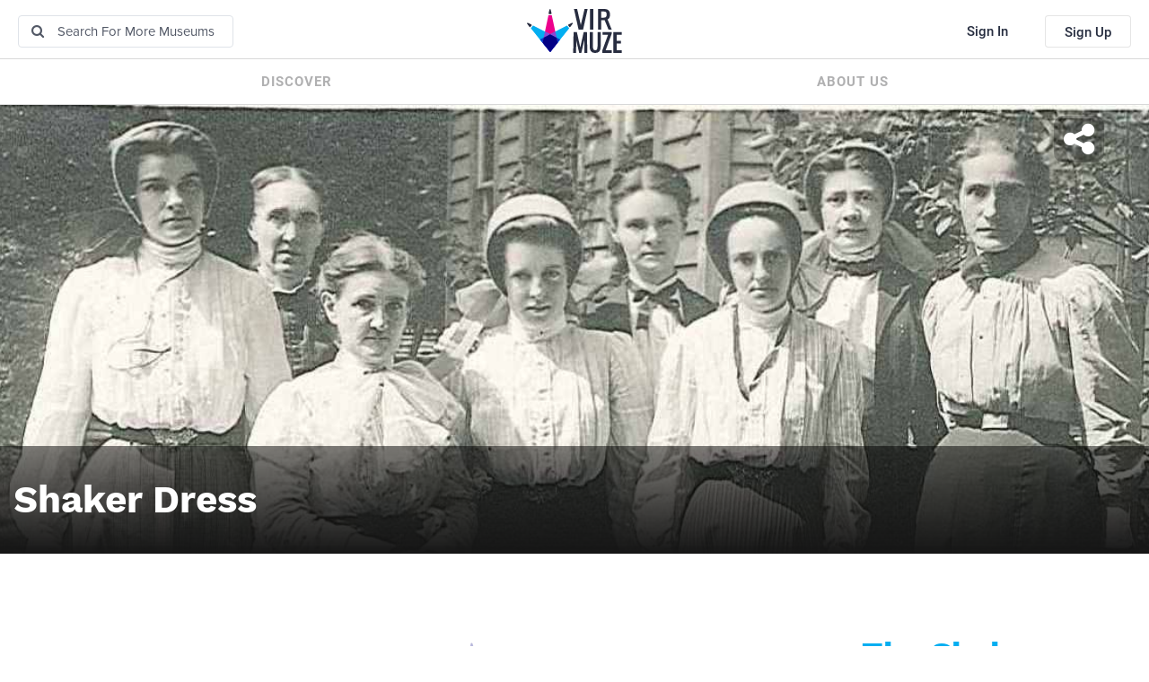

--- FILE ---
content_type: text/html; charset=UTF-8
request_url: https://virmuze.com/m/the-shaker-religion/x/shaker-dress/
body_size: 10011
content:
<!DOCTYPE html>
<html lang="en">
<head>
  <meta charset="UTF-8"/>
    <title>Shaker Dress at The Shaker Religion on Virmuze</title>
    
  <meta name="description"
        content="">
  <meta name="keywords"
        content="religion">

  <meta name="author" content="Charlotte O&#039;Brien">

  <meta property="twitter:title"
        content="Shaker&#x20;Dress&#x20;at&#x20;The&#x20;Shaker&#x20;Religion&#x20;on&#x20;Virmuze"/>
  <meta property="twitter:description"
        content=""/>
  <meta property="twitter:image" content="https://virmuze-bucket.s3.amazonaws.com/twitter_meta_tags_image/exhibit_logo/2022/04/08/8afa314_exhibit_logo.jpg"/>

  <meta property="og:url" content="https://virmuze.com/m/the-shaker-religion/x/shaker-dress/"/>
  <meta property="og:title"
        content="Shaker&#x20;Dress&#x20;at&#x20;The&#x20;Shaker&#x20;Religion&#x20;on&#x20;Virmuze"/>
  <meta property="og:description"
        content=""/>
  <meta property="og:image" content="https://virmuze-bucket.s3.amazonaws.com/facebook_meta_tags_image/exhibit_logo/2022/04/08/8afa314_exhibit_logo.jpg"/>

  <meta name="robots" content="index, follow"/>
  <meta property="fb:app_id" content="223616441485159"/>
        <meta name="viewport"
          content="width=device-width, user-scalable=no, initial-scale=1.0, maximum-scale=1.0, minimum-scale=1.0"/>
    <meta http-equiv="X-UA-Compatible" content="ie=edge"/>

    <link rel="stylesheet" href="/dist/css/all.css?version=08a272812f0a61f1c88eed9482837908">
  
  <link title="timeline-styles" rel="stylesheet"
        href="https://cdn.knightlab.com/libs/timeline3/latest/css/timeline.css">
  <link href='https://cdn.knightlab.com/libs/soundcite/latest/css/player.css' rel='stylesheet' type='text/css'>

  <!--[if IE]><link rel="shortcut icon" href="https://virmuze.com/favicon.ico"><![endif]-->
  <link rel="apple-touch-icon" sizes="180x180"
        href="https://virmuze.com/apple-touch-icon.png?ver=1.0.3">
  <link rel="icon" type="image/png" sizes="32x32"
        href="https://virmuze.com/favicon-32x32.png?ver=1.0.3">
  <link rel="icon" type="image/png" sizes="16x16"
        href="https://virmuze.com/favicon-16x16.png?ver=1.0.3">
  <link rel="manifest" href="https://virmuze.com/manifest.json?ver=1.0.3">
  <link rel="mask-icon"
        href="https://virmuze.com/safari-pinned-tab.svg?ver=1.0.3"
        color="#5bbad5">
  <meta name="theme-color" content="#ffffff">

    <script id="script_pinterest" async defer src="//assets.pinterest.com/js/pinit.js"></script>
  <script id="script_imgur" async src="//s.imgur.com/min/embed.js" charset="utf-8"></script>
  <script id="script_twitter" async src="//platform.twitter.com/widgets.js" charset="utf-8"></script>
  <script id="script_instagram" async defer src="//platform.instagram.com/en_US/embeds.js"></script>
  <script id="script_youtubeAPI" async src="https://www.youtube.com/iframe_api"></script>
  <script id="script_tumblr" async src="https://assets.tumblr.com/post.js"></script>
  <script id="script_timelineJS" async src="https://cdn.knightlab.com/libs/timeline3/latest/js/timeline.js"></script>
  <script id="script_gfycat" async src="/dist/js/gfycat.min.js"></script>
          <!-- Global site tag (gtag.js) - Google Analytics -->
    <script async src="https://www.googletagmanager.com/gtag/js?id=null"></script>
    <script>
      window.dataLayer = window.dataLayer || [];

      function gtag() {
        dataLayer.push(arguments);
      }

      gtag('js', new Date());

      gtag('config', 'null');
      gtag('config', 'null');

    </script>
    <!-- End of Global site tag (gtag.js) - Google Analytics -->
            <!-- Facebook Pixel Code -->
    <script>
      !function (f, b, e, v, n, t, s) {
        if (f.fbq) return;
        n = f.fbq = function () {
          n.callMethod ?
            n.callMethod.apply(n, arguments) : n.queue.push(arguments)
        };
        if (!f._fbq) f._fbq = n;
        n.push = n;
        n.loaded = !0;
        n.version = '2.0';
        n.queue = [];
        t = b.createElement(e);
        t.async = !0;
        t.src = v;
        s = b.getElementsByTagName(e)[0];
        s.parentNode.insertBefore(t, s)
      }(window, document, 'script',
        'https://connect.facebook.net/en_US/fbevents.js');
      fbq('init', 'null');
      fbq('track', 'PageView');
    </script>
    <noscript>
      <img height="1" width="1" src="https://www.facebook.com/tr?id=null&ev=PageView&noscript=1"
           style="display: block; z-index: -1; position:fixed; pointer-events: none"/>
    </noscript>
    <!-- End Facebook Pixel Code -->
            <!-- LinkedIn Pixel Code -->
    <script type="text/javascript">
      _linkedin_partner_id = "null";
      window._linkedin_data_partner_ids = window._linkedin_data_partner_ids || [];
      window._linkedin_data_partner_ids.push(_linkedin_partner_id);
    </script>
    <script type="text/javascript">
      (function () {
        var s = document.getElementsByTagName('script')[0];
        var b = document.createElement('script');
        b.type = 'text/javascript';
        b.async = true;
        b.src = 'https://snap.licdn.com/li.lms-analytics/insight.min.js';
        s.parentNode.insertBefore(b, s);
      })()
    </script>
    <noscript>
      <img height="1" width="1" style="display:none;" alt=""
           src="https://dc.ads.linkedin.com/collect/?pid=null&fmt=gif"/>
    </noscript>
    <!-- End LinkedIn Pixel Code -->
        <script>
      (function (d, s, id) {
        var js, fjs = d.getElementsByTagName(s)[0];
        if (d.getElementById(id)) return;
        js = d.createElement(s);
        js.id = id;
        js.src = "//connect.facebook.net/en_US/sdk.js#xfbml=1&version=v2.9&appId=223616441485159";
        fjs.parentNode.insertBefore(js, fjs);
      }(document, 'script', 'facebook-jssdk'));
    </script>
    <script lang="text/javascript">
      window.symfony = {};
      window.symfony.env = 'prod';
    </script>
    <script>
      window.params = {
        unsplash_app_name: 'virmuze.com',
        default_image_path_logo: '\/images\/noSourceImageExist.jpg',
      }

      window.routes = {
        wikipediaPreviewUrl: "\/thirdparty\/wikipedia\/preview",
        oembed: {
          instagram: "\/oembed\/instagram\u003Furl\u003D__url__",
        },
      };
      window.translations = {
        wikipedia: {
          badRequest: "Bad\u0020URL\u0020given",
          notFound: "This\u0020URL\u0020doesn\u0027t\u0020exists\u0020on\u0020Wikipedia.org",
          somethingWrong: "Something\u0020went\u0020wrong",
        },
        embed: {
          click_to_activate: "Click\u0020to\u0020activate",
          empty_embed: "Something\u0020went\u0020wrong\u0020with\u0020this\u0020embed\u0020code."
        },
        image: {
          empty_image: "Empty\u0020image\u0020widget\u0021\u0020Please\u0020choose\u0020an\u0020image.",
        },
        survey: {
          empty_message: "You\u0020did\u0020not\u0020add\u0020question\/answers\u0021\u0020Please\u0020fill\u0020in\u0020survey\u0020question\/answer\u0020fields.",
          call_to_action: "To\u0020participate\u0020in\u0020this\u0020survey,\u0020please\u0020\u003Ca\u0020href\u003D\u0022\/login\u003F_target_path\u003D\/m\/the\u002Dshaker\u002Dreligion\/x\/shaker\u002Ddress\/\u0022\u003Esign\u0020in\u003C\/a\u003E\u0020or\u0020\u003Ca\u0020href\u003D\u0022\/register\/\u0022\u003Eregister\u003C\/a\u003E",
          call_to_action_quiz: "To\u0020participate\u0020in\u0020this\u0020quiz,\u0020please\u0020\u003Ca\u0020href\u003D\u0022\/login\u003F_target_path\u003D\/m\/the\u002Dshaker\u002Dreligion\/x\/shaker\u002Ddress\/\u0022\u003Esign\u0020in\u003C\/a\u003E\u0020or\u0020\u003Ca\u0020href\u003D\u0022\/register\/\u0022\u003Eregister\u003C\/a\u003E",
          total_answers: "Total votes: %count%",
          total_answers_quiz: "Total answers: %count%",
        },
        text: {
          empty_message: "Empty\u0020text\u0020widget\u0021\u0020Please\u0020fill\u0020in\u0020text\u0020field.",
        },
        title: {
          empty_message: "Empty\u0020title\u0020widget\u0021\u0020Please\u0020fill\u0020in\u0020title\u0020field.",
          copied_tooltip: "Copied\u0021",
        },
        timeline: {
          bc_abbr: "BCE",
        },
        gallery: {
          empty_message: "Empty\u0020gallery\u0020widget\u0021\u0020Please\u0020add\u0020images\u0020to\u0020this\u0020gallery.",
          autoplay: {
            off: "Autoplay\u0020off",
            speed_5s: "5s",
            speed_10s: "10s",
          },
          show_more: "Show\u0020more",
          show_less: "Show\u0020less",
        },
        feed: {
          no_news: "No\u0020news\u0020yet",
          loadMoreLoading: "Loading\u0020more\u0020news...",
          loadMore: "Load\u0020more",
          previews_label: "Here\u0020is\u0020a\u0020preview\u0020of\u0020some\u0020of\u0020the\u0020images\u0020in\u0020this\u0020exhibit\u003A",
          new_entries_panel: "Show\u0020new\u0020entry\u007CShow\u0020\u0025count\u0025\u0020new\u0020entries",
          more_changes_ending: "and\u0020more...",
          go_to_widget_location: "Go\u0020to\u0020the\u0020\u0025widget_type\u0025\u0020location",
          template_title: "Title",
          template_text: "Text",
          template_comments: "Comments",
          template_divider: "Divider",
          template_image: "Image",
          template_survey: "Question",
          template_timeline: "Timeline",
          template_url: "Embed",
          mute: {
            start_phrase: "Mute",
            user: "\u0028user\u0029",
            museum: "\u0028museum\u0029",
            category: "\u0028category\u0029",
            exhibit: "\u0028exhibit\u0029"
          }
        },
        components: {
          collapsible: {
            collapse: "Show\u0020less",
            uncollapse: "Show\u0020more"
          }
        }
      };
    </script>

    <script src="/build/js/vue.db65c3d597df4e55f240.js"></script>
    <link rel="stylesheet" href="/build/css/vue.3e44496d74a2c48a296dbd514899759f.css">
  
  <!-- HTML5 shim and Respond.js for IE8 support of HTML5 elements and media queries -->
  <!-- WARNING: Respond.js doesn't work if you view the page via file:// -->
  <!--[if lt IE 9]>
  <script src="https://oss.maxcdn.com/html5shiv/3.7.3/html5shiv.min.js"></script>
  <script src="https://oss.maxcdn.com/respond/1.4.2/respond.min.js"></script>
  <![endif]-->
</head>
<body class="no-js">
<div id="fb-root"></div>
<div id="notificationSound"></div>
<script>
  function fb_login() {
    FB.getLoginStatus(function (response) {
      if (response.status === 'connected') {
        // connected
        document.location = "https://virmuze.com/connect/facebook";
      } else {
        // not_authorized
        FB.login(function (response) {
          if (response.authResponse) {
            document.location = "https://virmuze.com/connect/facebook";
          }
        }, {scope: 'email'});
      }
    });
  }
</script>
<div class="main-container" id="vue-root">
  <div class="alert alert-danger alert-dismissable cookieDisabledMessage hidden">
    Seems that your browser have cookies disabled, please, enable cookies in your browser Settings.
    <button type="button" class="close" data-dismiss="alert" aria-label="Close">
      <span aria-hidden="true">&times;</span>
    </button>
  </div>
    <header>
    
    <div class="header-desktop">
      <div class="header-row-container">
        <div class="header-top-bar">
          <div class="header-top-bar-search-container">
            <form name="search_form" action="/search/" method="get">
              <i class="fa fa-search search-icon" aria-hidden="true"></i>
              <input type="search" name="s" value="" placeholder="Search for more museums"/>
            </form>
          </div>
          <div class="header-top-bar-logo-container">
            <a href="/">
              <img src="/images/logo.svg" alt="virmuze_logo">
            </a>
          </div>
          <div class="header-top-bar-user-container">
                                        <a href="/login" class="header-top-bar-user-container-signin">Sign In</a>
              <a href="/register/" class="header-top-bar-user-container-signup">Sign Up</a>
                      </div>
        </div>
      </div>
      <div class="header-row-container">
        <div class="header-bottom-bar">
          <div class="header-bottom-bar-item">
            <a href="/discover/">Discover</a>
          </div>
                    <div class="header-bottom-bar-item">
            <a href="/about/">About us</a>
          </div>
        </div>
      </div>
    </div>
    <div class="header-mobile">
      <div class="header-mobile-hamburger">
        <i class="fa fa-bars" aria-hidden="true"></i>
        <i class="fa fa-times" aria-hidden="true"></i>
      </div>
      <div class="header-mobile-logo">
        <a href="/">
          <img src="/images/logo-small.svg" alt="small virmuze logo">
        </a>
      </div>
      <div class="header-mobile-bell-wrapper">
              </div>
    </div>
    <div class="header-mobile-menu">
      <div class="header-mobile-menu-search">
        <form name="search_form" action="/search/" method="get">
          <i class="fa fa-search search-icon" aria-hidden="true"></i>
          <input type="search" name="s" value="" placeholder="Search for more museums"/>
        </form>
      </div>
      <div class="header-mobile-menu-user-row">
                  <a href="/login">Sign In</a>
          <a href="/register/">Sign Up</a>
              </div>
      <div class="header-mobile-menu-item">
        <a href="/discover/">Discover</a>
      </div>
            <div class="header-mobile-menu-item">
        <a href="/about/">About us</a>
      </div>
    </div>
  </header>
  
      
  <div class="content-wrapper">
              
  <main class="content" data-type="exhibit">

    <div class="kopa-area kopa-area-10 museum-main-image-section">

      <div class="museum-main-image-container">
                  <img
            src="https://virmuze-bucket.s3.amazonaws.com/exhibit_profile_main_image/exhibit_banner/2022/04/08/8afa314_exhibit_logo.jpg"
            alt="virmuze exhibit Shaker Dress logo main banner" class="museum-main-image">
          <img
            src="https://virmuze-bucket.s3.amazonaws.com/exhibit_main_logo/exhibit_logo/2022/04/08/8afa314_exhibit_logo.jpg"
            alt="virmuze exhibit Shaker Dress logo main" class="museum-main-image-square">
              </div>

                  <div class="exhibit-main-image-wrapper">
        <div class="exhibit-main-info-wrapper">
          <div class="exhibit-main-info">
            <div class="exhibit-main-image-title-container">
              <h1
                class="exhibit-main-image-title">Shaker Dress</h1>
            </div>
            <div class="exhibit-main-image-description-row">
              <p></p>
            </div>
            <div class="exhibit-main-image-unsplash-credits-row">
                                                        </div>
          </div>

                            </div>
        <div class="exhibit-header-button-container">
                    <div class="animated-dialog-wrap">
            <div class="animated-dialog">
              <div id="exhibitHeaderSidebarShare"
                   class="exhibit-mobile-header-sidebar-share animated-dialog-content hide">
                <div>
                  <button class="close" role="button"><i class="fa fa-times"></i></button>
                  <div class="exhibit-mobile-header-sidebar-share-title">
                    <span>Share this exhibit</span>
                  </div>
                  <div class="exhibit-mobile-header-sidebar-share-content">
                    <div class="row">
                      <div class="col-xs-6">
                                                <button class="share-button share-button-facebook" data-href="https://virmuze.com/m/the-shaker-religion/x/shaker-dress/">
                          <i class="fa fa-facebook"></i>
                        </button>
                                                                                                <button class="share-button share-button-linkedin" data-href="https://virmuze.com/m/the-shaker-religion/x/shaker-dress/"
                                data-title="Shaker&#x20;Dress&#x20;on&#x20;Virmuze">
                          <i class="fa fa-linkedin"></i>
                        </button>
                                                <a class="share-button share-button-whatsapp"
                           href="whatsapp://send?text=Shaker%20Dress%20on%20Virmuze%20https%3A%2F%2Fvirmuze.com%2Fm%2Fthe-shaker-religion%2Fx%2Fshaker-dress%2F"
                           data-action="share/whatsapp/share">
                          <i class="fa fa-whatsapp"></i>
                        </a>
                      </div>
                      <div class="col-xs-6">
                                                <button class="share-button share-button-twitter" data-href="https://virmuze.com/m/the-shaker-religion/x/shaker-dress/">
                          <i class="fa fa-twitter"></i>
                        </button>
                                                <button class="share-button share-button-pinterest" data-href="https://virmuze.com/m/the-shaker-religion/x/shaker-dress/"
                                data-image="https://virmuze-bucket.s3.amazonaws.com/optimize/exhibit_logo/2022/04/08/8afa314_exhibit_logo.jpg"
                                data-title="Shaker&#x20;Dress&#x20;on&#x20;Virmuze">
                          <i class="fa fa-pinterest"></i>
                        </button>
                                                <button class="share-button share-button-reddit" data-href="https://virmuze.com/m/the-shaker-religion/x/shaker-dress/">
                          <i class="me-icon me-icon-reddit"></i>
                        </button>
                      </div>
                      <div class="col-xs-6">
                                                <a class="share-button share-button-email" target="_blank"
                           href="mailto:?subject=Shaker%20Dress&body=Check%20out%20this%20site%20Shaker%20Dress%20https%3A%2F%2Fvirmuze.com%2Fm%2Fthe-shaker-religion%2Fx%2Fshaker-dress%2F">
                          <i class="fa fa-envelope"></i>
                        </a>
                      </div>
                    </div>
                    <div class="row share-clipboard-row">
                      <div class="col-xs-12">
                        <input type="url" class="share-clipboard-input share-clipboard-input-header"
                               value="https://virmuze.com/m/the-shaker-religion/x/shaker-dress/" readonly>
                        <button class="share-clipboard-button share-clipboard-button-header"
                                data-clipboard-target=".share-clipboard-input-header">
                          <i class="me-icon me-icon-clipboard me-icon-lg"></i>
                        </button>
                      </div>
                    </div>
                  </div>
                </div>
              </div>
            </div>
          </div>

          <button class="exhibit-header-share">
            <i class="fa fa-share-alt"></i>
          </button>
                  </div>
      </div>

      
    </div>

    <div class="kopa-area museum-main-content-section exhibit-main-content-section">
      <div class="container-fluid">
        <div class="row">

                    <div class="exhibit-mobile-header-sticky">
            <div class="inner-wrapper-sticky">
              <div class="exhibit-mobile-header-share pull-left">
                <i class="fa fa-share-alt"></i>
              </div>
              <div class="exhibit-mobile-header-explore pull-right">
                <i class="fa fa-compass"></i>
              </div>
              <div class="exhibit-mobile-header-title text-center">
                Shaker Dress
              </div>
            </div>
          </div>


                    <div id="exhibitMobileHeaderSidebarShare"
               class="exhibit-mobile-header-sidebar-share slide-area slide-area-left custom-slide-area">
            <div>
              <button class="close" role="button"><i class="fa fa-times"></i></button>
              <div class="exhibit-mobile-header-sidebar-share-title">
                <span>Share this exhibit</span>
              </div>
              <div class="exhibit-mobile-header-sidebar-share-content">
                <div class="row">
                  <div class="col-xs-6">
                                        <button class="share-button share-button-facebook" data-href="https://virmuze.com/m/the-shaker-religion/x/shaker-dress/">
                      <i class="fa fa-facebook"></i>
                    </button>
                                                                                <button class="share-button share-button-linkedin" data-href="https://virmuze.com/m/the-shaker-religion/x/shaker-dress/"
                            data-title="Shaker&#x20;Dress&#x20;on&#x20;Virmuze">
                      <i class="fa fa-linkedin"></i>
                    </button>
                                        <a class="share-button share-button-whatsapp"
                       href="whatsapp://send?text=Shaker%20Dress%20on%20Virmuze%20https%3A%2F%2Fvirmuze.com%2Fm%2Fthe-shaker-religion%2Fx%2Fshaker-dress%2F"
                       data-action="share/whatsapp/share">
                      <i class="fa fa-whatsapp"></i>
                    </a>
                  </div>
                  <div class="col-xs-6">
                                        <button class="share-button share-button-twitter" data-href="https://virmuze.com/m/the-shaker-religion/x/shaker-dress/">
                      <i class="fa fa-twitter"></i>
                    </button>
                                        <button class="share-button share-button-pinterest" data-href="https://virmuze.com/m/the-shaker-religion/x/shaker-dress/"
                            data-image="https://virmuze-bucket.s3.amazonaws.com/optimize/exhibit_logo/2022/04/08/8afa314_exhibit_logo.jpg"
                            data-title="Shaker&#x20;Dress&#x20;on&#x20;Virmuze">
                      <i class="fa fa-pinterest"></i>
                    </button>
                                        <button class="share-button share-button-reddit" data-href="https://virmuze.com/m/the-shaker-religion/x/shaker-dress/">
                      <i class="me-icon me-icon-reddit"></i>
                    </button>
                  </div>
                  <div class="col-xs-6">
                                        <a class="share-button share-button-email" target="_blank"
                       href="mailto:?subject=Shaker%20Dress&body=Check%20out%20this%20site%20Shaker%20Dress%20https%3A%2F%2Fvirmuze.com%2Fm%2Fthe-shaker-religion%2Fx%2Fshaker-dress%2F">
                      <i class="fa fa-envelope"></i>
                    </a>
                  </div>
                </div>
                <div class="row share-clipboard-row">
                  <div class="col-xs-12">
                    <input type="url" class="share-clipboard-input share-clipboard-input-sidebar"
                           value="https://virmuze.com/m/the-shaker-religion/x/shaker-dress/" readonly>
                    <button class="share-clipboard-button share-clipboard-button-sidebar"
                            data-clipboard-target=".share-clipboard-input-sidebar">
                      <i class="me-icon me-icon-clipboard me-icon-lg"></i>
                    </button>
                  </div>
                </div>
              </div>
            </div>
          </div>
          
                    <div id="exhibitMobileHeaderSidebarExplore"
               class="exhibit-mobile-header-sidebar-explore slide-area custom-slide-area">
            <div>
              <div class="row">
                <button class="close pull-left" role="button"><i class="fa fa-times"></i></button>
              </div>
              <div class="exhibit-mobile-header-sidebar-explore-scrollable">
                <div class="exhibit-mobile-header-sidebar-explore-title">
                  <a href="/m/the-shaker-religion/">
                    The Shaker Religion
                  </a>
                </div>
                <div class="exhibit-mobile-header-sidebar-explore-title">
                  Shaker Dress
                </div>
                <div class="exhibit-mobile-header-sidebar-explore-section-button exploreSectionCreditsButton">
                  <i class="fa fa-address-card"></i> Credits
                </div>
                <div class="exhibit-mobile-header-sidebar-explore-section-title">
                  <span>Exhibit contents</span>
                </div>
                                <div class="exhibit-navbar exhibit-mobile-header-sidebar-explore-exhibits">
                  <ul class="nav exhibit-profile-sidebar-exhibit-list">
                                                                                                                        <li class="exhibit-profile-sidebar-exhibit-list-item">
                                                              <a href="#7225_Shaker_Attire"
                                   class="exhibit-widget-list-item exhibitWidgetListItem m-top"
                                   data-widgetid="7225"
                                   title="Shaker&#x20;Attire">Shaker Attire</a>
                                                          </li>
                                                                                                                                                                                                                                                  <li class="exhibit-profile-sidebar-exhibit-list-item">
                        <a href="#fbCommentsWidget" class="exhibit-widget-list-item exhibitWidgetListItem m-top"
                           data-widgetid="fbCommentsWidget"
                           title="Comments">Comments</a>
                      </li>
                                      </ul>
                </div>
                
                                <div class="exhibit-mobile-header-sidebar-explore-section-title">
                  <span>More exhibits</span>
                </div>
                <div class="exhibit-mobile-header-sidebar-explore-exhibits">
                  <ul class="exhibit-profile-sidebar-exhibit-list">
                                                                                            <li
                            class="exhibit-profile-sidebar-exhibit-list-item exhibit-profile-sidebar-exhibit-list-item--exhibit">
                            <img class="exhibit-profile-sidebar-exhibit-list-image"
                                 src="https://virmuze-bucket.s3.amazonaws.com/exhibit_sidebar_more_exhibits/exhibit_logo/2022/04/08/b275f06_exhibit_logo.jpg">
                                                          <a
                                href="/m/the-shaker-religion/x/awl/"
                                data-id="705"
                                title="Awl">Awl</a>
                                                      </li>
                                                                                                <li
                            class="exhibit-profile-sidebar-exhibit-list-item exhibit-profile-sidebar-exhibit-list-item--exhibit">
                            <img class="exhibit-profile-sidebar-exhibit-list-image"
                                 src="https://virmuze-bucket.s3.amazonaws.com/exhibit_sidebar_more_exhibits/exhibit_logo/2022/04/08/8afa314_exhibit_logo.jpg">
                                                          <span class="exhibit-profile-sidebar-exhibit-list-current">
                                                              Shaker Dress
                                                          </span>
                                                      </li>
                                                                                                <li
                            class="exhibit-profile-sidebar-exhibit-list-item exhibit-profile-sidebar-exhibit-list-item--exhibit">
                            <img class="exhibit-profile-sidebar-exhibit-list-image"
                                 src="https://virmuze-bucket.s3.amazonaws.com/exhibit_sidebar_more_exhibits/exhibit_logo/2022/04/08/138b813_exhibit_logo.jpg">
                                                          <a
                                href="/m/the-shaker-religion/x/adz/"
                                data-id="703"
                                title="Adz">Adz</a>
                                                      </li>
                                                                                                <li
                            class="exhibit-profile-sidebar-exhibit-list-item exhibit-profile-sidebar-exhibit-list-item--exhibit">
                            <img class="exhibit-profile-sidebar-exhibit-list-image"
                                 src="https://virmuze-bucket.s3.amazonaws.com/exhibit_sidebar_more_exhibits/exhibit_logo/2022/04/07/0dc6ca4_exhibit_logo.jpg">
                                                          <a
                                href="/m/the-shaker-religion/x/brooms/"
                                data-id="702"
                                title="Brooms">Brooms</a>
                                                      </li>
                                                                                                <li
                            class="exhibit-profile-sidebar-exhibit-list-item exhibit-profile-sidebar-exhibit-list-item--exhibit">
                            <img class="exhibit-profile-sidebar-exhibit-list-image"
                                 src="https://virmuze-bucket.s3.amazonaws.com/exhibit_sidebar_more_exhibits/exhibit_logo/2022/04/07/1d98726_exhibit_logo.jpeg">
                                                          <a
                                href="/m/the-shaker-religion/x/the-circular-saw/"
                                data-id="701"
                                title="The Circular Saw">The Circular Saw</a>
                                                      </li>
                                                                                                <li
                            class="exhibit-profile-sidebar-exhibit-list-item exhibit-profile-sidebar-exhibit-list-item--exhibit">
                            <img class="exhibit-profile-sidebar-exhibit-list-image"
                                 src="https://virmuze-bucket.s3.amazonaws.com/exhibit_sidebar_more_exhibits/exhibit_logo/2022/04/07/1a7abbc_exhibit_logo.png">
                                                          <a
                                href="/m/the-shaker-religion/x/a-utopian-society/"
                                data-id="700"
                                title="A Utopian Society">A Utopian Society</a>
                                                      </li>
                                                                                                <li
                            class="exhibit-profile-sidebar-exhibit-list-item exhibit-profile-sidebar-exhibit-list-item--exhibit">
                            <img class="exhibit-profile-sidebar-exhibit-list-image"
                                 src="https://virmuze-bucket.s3.amazonaws.com/exhibit_sidebar_more_exhibits/exhibit_logo/2022/04/07/78fa848_exhibit_logo.png">
                                                          <a
                                href="/m/the-shaker-religion/x/portrait-of-sister-anna-dodgson/"
                                data-id="699"
                                title="Portrait of Sister Anna Dodgson">Portrait of Sister Anna Dodgson</a>
                                                      </li>
                                                                                                <li
                            class="exhibit-profile-sidebar-exhibit-list-item exhibit-profile-sidebar-exhibit-list-item--exhibit">
                            <img class="exhibit-profile-sidebar-exhibit-list-image"
                                 src="https://virmuze-bucket.s3.amazonaws.com/exhibit_sidebar_more_exhibits/exhibit_logo/2022/04/07/d223eea_exhibit_logo.jpg">
                                                          <a
                                href="/m/the-shaker-religion/x/the-tilting-chair/"
                                data-id="698"
                                title="The Tilting Chair">The Tilting Chair</a>
                                                      </li>
                                                                                                <li
                            class="exhibit-profile-sidebar-exhibit-list-item exhibit-profile-sidebar-exhibit-list-item--exhibit">
                            <img class="exhibit-profile-sidebar-exhibit-list-image"
                                 src="https://virmuze-bucket.s3.amazonaws.com/exhibit_sidebar_more_exhibits/exhibit_logo/2022/04/06/651a03f_exhibit_logo.jpg">
                                                          <a
                                href="/m/the-shaker-religion/x/who-are-the-shakers/"
                                data-id="694"
                                title="Who are The Shakers?">Who are The Shakers?</a>
                                                      </li>
                                                                                    </ul>
                </div>
                                <div class="divider-container">
                  <span class="icon-title"></span>
                </div>
              </div>
            </div>
          </div>
          
                    <div class="col-xs-12 col-sm-9 x-profile-main-content">

            <div class="exhibit-profile-widgets-container container-fluid">

              <div class="enki-module-blog-list exhibit-widget-list style-03">
                <div class="enki-blog-list-wrapper widgetListWrapper getExInfo" data-m-slug="the-shaker-religion"
                     data-x-slug="shaker-dress" data-x-status="1">
                  
                                          <async-widget-init widget-id="7225"
                                         id-attr="7225_Shaker_Attire">
                                                  <widget-title
                            widget-data="&#x7B;&quot;widget_id&quot;&#x3A;7225,&quot;title&quot;&#x3A;&quot;&lt;p&#x20;class&#x3D;&#x5C;&quot;h2&#x5C;&quot;&gt;Shaker&#x20;Attire&lt;&#x5C;&#x2F;p&gt;&quot;,&quot;hash&quot;&#x3A;&quot;7225_Shaker_Attire&quot;,&quot;is_preview&quot;&#x3A;false&#x7D;"></widget-title>
                                              </async-widget-init>
                                      
                                          <async-widget-init widget-id="7227"
                                         id-attr="7227">
                                                  <widget-text
                            widget-data="&#x7B;&quot;widget_id&quot;&#x3A;7227,&quot;text&quot;&#x3A;&quot;&lt;p&gt;Shakers&#x20;wanted&#x20;to&#x20;have&#x20;a&#x20;simple&#x20;lifestyle&#x20;even&#x20;when&#x20;it&#x20;came&#x20;to&#x20;their&#x20;clothing.&#x20;They&#x20;enjoyed&#x20;darker&#x20;colors&#x20;and&#x20;small&#x20;details,&#x20;such&#x20;as&#x20;lace&#x20;on&#x20;women&#x27;s&#x20;clothing.&#x20;Women&#x20;wore&#x20;a&#x20;lace&#x20;cap&#x20;with&#x20;a&#x20;dress&#x20;and&#x20;men&#x20;wore&#x20;simple&#x20;but&#x20;nice&#x20;shirts&#x20;and&#x20;pants.&#x20;It&#x20;was&#x20;also&#x20;more&#x20;admirable&#x20;to&#x20;have&#x20;natural&#x20;colored&#x20;hair&#x20;and&#x20;even&#x20;having&#x20;gray&#x20;hair&#x20;was&#x20;something&#x20;to&#x20;be&#x20;respected&#x20;among&#x20;Quakers.&#x20;If&#x20;a&#x20;man&#x20;were&#x20;to&#x20;have&#x20;been&#x20;balding&#x20;they&#x20;would&#x20;wear&#x20;a&#x20;cap.&lt;&#x5C;&#x2F;p&gt;&quot;,&quot;backgroundImageUrl&quot;&#x3A;null,&quot;backgroundImageOverlayOpacity&quot;&#x3A;0&#x7D;"></widget-text>
                                              </async-widget-init>
                                      
                                          <async-widget-init widget-id="7226"
                                         id-attr="7226">
                                                  <widget-image
                            widget-data="&#x7B;&quot;widget_id&quot;&#x3A;7226,&quot;image_url&quot;&#x3A;&quot;https&#x3A;&#x5C;&#x2F;&#x5C;&#x2F;virmuze-bucket.s3.amazonaws.com&#x5C;&#x2F;optimize0&#x5C;&#x2F;exhibit_gallery_image&#x5C;&#x2F;2022&#x5C;&#x2F;04&#x5C;&#x2F;08&#x5C;&#x2F;0f2a43c_exhibit_image_widget_image.jpg&quot;,&quot;caption&quot;&#x3A;&quot;Traditional&#x20;Shaker&#x20;Dress&quot;,&quot;parallax&quot;&#x3A;false,&quot;parallax_speed&quot;&#x3A;0.4,&quot;parallax_center_text&quot;&#x3A;&quot;&quot;&#x7D;"></widget-image>
                                              </async-widget-init>
                                                                            <async-widget-init widget-id="fbCommentsWidget" id-attr="fbCommentsWidget">
                      <widget-comments widget-anchor="fbCommentsWidget" is-preview=""
                                       url="https://virmuze.com/m/the-shaker-religion/x/shaker-dress/"></widget-comments>
                    </async-widget-init>
                                  </div>
              </div>

                            <div class="widget exhibit-sidebar-enki-widget owner-widget">
                <div class="widget-title style-05 exhibit-sidebar-widget-title">
                  <span>Creator</span>
                </div>
                <div class="widget-content">
                  <div class="owner-avatar-username-row">
                    <div class="owner-avatar-wrapper">
                      <a href="/u/charlotte-obrien/">
                                                  <img src="/images/user-default.png"
                               alt="no user avatar image"
                               class="museum-sidebar-category-logo img-circle">
                                              </a>
                    </div>
                    <div class="owner-username">
                      <a href="/u/charlotte-obrien/">
                        charlotte-obrien
                      </a>
                    </div>
                  </div>
                </div>
              </div>
              
                                            <div class="widget enki-module-article-list style-01 contributors-widget-bottom">
                  <div class="widget-title style-05 museum-sidebar-widget-title">
                    <span
                      class="contributorsWidgetTitle">Contributors</span>
                                      </div>
                  <div class="contributors-items">
                                            <a class="contributor-button img-circle "
                           href="/u/LilaBurke/"><div role="button" title="LilaBurke"
                                 data-username="LilaBurke">L</div></a>                        <a class="contributor-button img-circle "
                           href="/u/AndrewKelley/"><div role="button" title="AndrewKelley"
                                 data-username="AndrewKelley">A</div></a></div>                  <div role="button"
                       class="contributor-button contributor-button-noimage exhibitShowAllContributors hidden"
                       title="Show&#x20;all&#x20;contributors">
                    +-1
                  </div>                  <div role="button"
                       class="contributor-button contributor-button-noimage hidden exhibitCollapseContributors"
                       title="Collapse&#x20;contributors">
                    <i class="fa fa-ellipsis-h"></i>
                  </div></div>
                                                        <div class="widget exhibit-sidebar-enki-widget date-widget">
                <ul class="widget-content">
                  <li>
                    <div class="sidebar-dates">
                      <div class="sidebar-dates-group">
                        <div class="sidebar-dates--header">Created:</div>
                        <div class="sidebar-dates--value">April 08, 2022</div>
                      </div>
                      <div class="sidebar-dates-group">
                        <div class="sidebar-dates--header">Last updated:</div>
                        <div class="sidebar-dates--value">April 10, 2022</div>
                      </div>
                                              <div class="sidebar-counter">
                          <div class="sidebar-counter-group">
                            <div
                              class="sidebar-counter--header">View counter:</div>
                            <div class="sidebar-counter--value">
                              <b>1843</b>
                              views
                            </div>
                          </div>
                        </div>
                                          </div>
                  </li>
                </ul>
              </div>
                          </div>
          </div>

                    <div class="col-xs-12 col-sm-3 exhibit-sidebar exhibit-page-sidebar">
            <button class="exhibit-sidebar-nav exhibit-sidebar-nav-up" role="button">
              <i class="fa fa-chevron-up fa-2x"></i>
            </button>
            <button class="exhibit-sidebar-nav exhibit-sidebar-nav-down" role="button">
              <i class="fa fa-chevron-down fa-2x"></i>
            </button>
            <div class="exhibit-sidebar-scrollable-wrapper">
              <div class="exhibit-sidebar-scrollable">
                                <h2 class="exhibit-sidebar-title">
                  <a href="/m/the-shaker-religion/" title="The Shaker Religion">
                    The Shaker Religion
                  </a>
                </h2>
                
                                <h3 class="exhibit-sidebar-title exhibit-sidebar-title-exhibit-name"
                    title="Shaker Dress">
                  Shaker Dress
                </h3>
                
                                <div class="widget exhibit-sidebar-enki-widget">
                  <div class="widget-title style-05">
                    <span>Exhibit contents</span>
                  </div>
                  <div class="widget-content exhibit-navbar">
                    <ul class="nav exhibit-profile-sidebar-exhibit-list">
                                                                                                                                  <li class="exhibit-profile-sidebar-exhibit-list-item">
                                                                  <a href="#7225_Shaker_Attire"
                                     class="exhibit-widget-list-item exhibitWidgetListItem"
                                     data-widgetid="7225"
                                     title="Shaker&#x20;Attire">Shaker Attire</a>
                                                              </li>
                                                                                
                                                                                                                                                                                        <li class="exhibit-profile-sidebar-exhibit-list-item">
                          <a href="#fbCommentsWidget" data-widgetid="fbCommentsWidget"
                             class="exhibit-widget-list-item exhibitWidgetListItem"
                             title="Comments">Comments</a>
                        </li>
                                          </ul>
                  </div>
                </div>
                
                                <div class="widget exhibit-sidebar-enki-widget">
                  <div class="widget-title style-05">
                    <span>More exhibits</span>
                  </div>
                  <div class="widget-content">
                    <ul class="exhibit-profile-sidebar-exhibit-list">
                                                                                                    <li
                              class="exhibit-profile-sidebar-exhibit-list-item exhibit-profile-sidebar-exhibit-list-item--exhibit">
                              <img class="exhibit-profile-sidebar-exhibit-list-image"
                                   src="https://virmuze-bucket.s3.amazonaws.com/exhibit_sidebar_more_exhibits/exhibit_logo/2022/04/08/b275f06_exhibit_logo.jpg">
                                                              <a
                                  href="/m/the-shaker-religion/x/awl/"
                                  data-id="705"
                                  title="Awl">Awl</a>
                                                          </li>
                                                                                                        <li
                              class="exhibit-profile-sidebar-exhibit-list-item exhibit-profile-sidebar-exhibit-list-item--exhibit">
                              <img class="exhibit-profile-sidebar-exhibit-list-image"
                                   src="https://virmuze-bucket.s3.amazonaws.com/exhibit_sidebar_more_exhibits/exhibit_logo/2022/04/08/8afa314_exhibit_logo.jpg">
                                                              <span class="exhibit-profile-sidebar-exhibit-list-current">
                                                                    Shaker Dress
                                                                </span>
                                                          </li>
                                                                                                        <li
                              class="exhibit-profile-sidebar-exhibit-list-item exhibit-profile-sidebar-exhibit-list-item--exhibit">
                              <img class="exhibit-profile-sidebar-exhibit-list-image"
                                   src="https://virmuze-bucket.s3.amazonaws.com/exhibit_sidebar_more_exhibits/exhibit_logo/2022/04/08/138b813_exhibit_logo.jpg">
                                                              <a
                                  href="/m/the-shaker-religion/x/adz/"
                                  data-id="703"
                                  title="Adz">Adz</a>
                                                          </li>
                                                                                                        <li
                              class="exhibit-profile-sidebar-exhibit-list-item exhibit-profile-sidebar-exhibit-list-item--exhibit">
                              <img class="exhibit-profile-sidebar-exhibit-list-image"
                                   src="https://virmuze-bucket.s3.amazonaws.com/exhibit_sidebar_more_exhibits/exhibit_logo/2022/04/07/0dc6ca4_exhibit_logo.jpg">
                                                              <a
                                  href="/m/the-shaker-religion/x/brooms/"
                                  data-id="702"
                                  title="Brooms">Brooms</a>
                                                          </li>
                                                                                                        <li
                              class="exhibit-profile-sidebar-exhibit-list-item exhibit-profile-sidebar-exhibit-list-item--exhibit">
                              <img class="exhibit-profile-sidebar-exhibit-list-image"
                                   src="https://virmuze-bucket.s3.amazonaws.com/exhibit_sidebar_more_exhibits/exhibit_logo/2022/04/07/1d98726_exhibit_logo.jpeg">
                                                              <a
                                  href="/m/the-shaker-religion/x/the-circular-saw/"
                                  data-id="701"
                                  title="The Circular Saw">The Circular Saw</a>
                                                          </li>
                                                                                                        <li
                              class="exhibit-profile-sidebar-exhibit-list-item exhibit-profile-sidebar-exhibit-list-item--exhibit">
                              <img class="exhibit-profile-sidebar-exhibit-list-image"
                                   src="https://virmuze-bucket.s3.amazonaws.com/exhibit_sidebar_more_exhibits/exhibit_logo/2022/04/07/1a7abbc_exhibit_logo.png">
                                                              <a
                                  href="/m/the-shaker-religion/x/a-utopian-society/"
                                  data-id="700"
                                  title="A Utopian Society">A Utopian Society</a>
                                                          </li>
                                                                                                        <li
                              class="exhibit-profile-sidebar-exhibit-list-item exhibit-profile-sidebar-exhibit-list-item--exhibit">
                              <img class="exhibit-profile-sidebar-exhibit-list-image"
                                   src="https://virmuze-bucket.s3.amazonaws.com/exhibit_sidebar_more_exhibits/exhibit_logo/2022/04/07/78fa848_exhibit_logo.png">
                                                              <a
                                  href="/m/the-shaker-religion/x/portrait-of-sister-anna-dodgson/"
                                  data-id="699"
                                  title="Portrait of Sister Anna Dodgson">Portrait of Sister Anna Dodgson</a>
                                                          </li>
                                                                                                        <li
                              class="exhibit-profile-sidebar-exhibit-list-item exhibit-profile-sidebar-exhibit-list-item--exhibit">
                              <img class="exhibit-profile-sidebar-exhibit-list-image"
                                   src="https://virmuze-bucket.s3.amazonaws.com/exhibit_sidebar_more_exhibits/exhibit_logo/2022/04/07/d223eea_exhibit_logo.jpg">
                                                              <a
                                  href="/m/the-shaker-religion/x/the-tilting-chair/"
                                  data-id="698"
                                  title="The Tilting Chair">The Tilting Chair</a>
                                                          </li>
                                                                                                        <li
                              class="exhibit-profile-sidebar-exhibit-list-item exhibit-profile-sidebar-exhibit-list-item--exhibit">
                              <img class="exhibit-profile-sidebar-exhibit-list-image"
                                   src="https://virmuze-bucket.s3.amazonaws.com/exhibit_sidebar_more_exhibits/exhibit_logo/2022/04/06/651a03f_exhibit_logo.jpg">
                                                              <a
                                  href="/m/the-shaker-religion/x/who-are-the-shakers/"
                                  data-id="694"
                                  title="Who are The Shakers?">Who are The Shakers?</a>
                                                          </li>
                                                                                            </ul>
                  </div>
                </div>
                
                                <div class="widget exhibit-sidebar-enki-widget owner-widget">
                  <div class="widget-title style-05 exhibit-sidebar-widget-title">
                    <span>Creator</span>
                  </div>
                  <div class="widget-content">
                    <div class="owner-avatar-username-row">
                      <div class="owner-avatar-wrapper">
                        <a href="/u/charlotte-obrien/">
                                                      <img src="/images/user-default.png"
                                 alt="no user avatar image"
                                 class="museum-sidebar-category-logo img-circle">
                                                  </a>
                      </div>
                      <div class="owner-username">
                        <a href="/u/charlotte-obrien/">
                          charlotte-obrien
                        </a>
                      </div>
                    </div>
                  </div>
                </div>
                
                                                  <div class="widget exhibit-sidebar-enki-widget contributors-widget-sidebar">
                    <div class="widget-title style-05 museum-sidebar-widget-title">
                      <span
                        class="contributorsWidgetTitle">Contributors</span>
                                          </div>
                    <div class="contributors-items">
                                                <a class="contributor-button img-circle "
                             href="/u/LilaBurke/"><div role="button" title="LilaBurke"
                                   data-username="LilaBurke">L</div></a>                          <a class="contributor-button img-circle "
                             href="/u/AndrewKelley/"><div role="button" title="AndrewKelley"
                                   data-username="AndrewKelley">A</div></a></div>                    <div role="button"
                         class="contributor-button contributor-button-noimage exhibitShowAllContributors hidden"
                         title="Show all contributors">
                      +-1
                    </div>                    <div role="button"
                         class="contributor-button contributor-button-noimage hidden exhibitCollapseContributors"
                         title="Collapse&#x20;contributors">
                      <i class="fa fa-ellipsis-h"></i>
                    </div></div>
                                
                                <div class="widget exhibit-sidebar-enki-widget">
                  <ul class="widget-content">
                    <li>
                      <div class="sidebar-dates">
                        <div class="sidebar-dates-group">
                          <div
                            class="sidebar-dates--header">Created:</div>
                          <div class="sidebar-dates--value">April 08, 2022</div>
                        </div>
                        <div class="sidebar-dates-group">
                          <div
                            class="sidebar-dates--header">Last updated:</div>
                          <div class="sidebar-dates--value">April 10, 2022</div>
                        </div>
                                                  <div class="sidebar-counter">
                            <div class="sidebar-counter-group">
                              <div
                                class="sidebar-counter--header">View counter:</div>
                              <div class="sidebar-counter--value">
                                <b>1843</b>
                                views
                              </div>
                            </div>
                          </div>
                                              </div>
                    </li>
                  </ul>
                </div>
                              </div>
            </div>
          </div>
        </div>
      </div>

      <div class="modal fade" id="firstPublish" tabindex="-1" role="dialog">
        <div class="modal-dialog exhibit-popup-custom">
          <div class="modal-content">
            <div class="modal-header">
              <button type="button" class="close" data-dismiss="modal" aria-label="Close"><span aria-hidden="true">&times;</span>
              </button>
              <h3 class="modal-title" id="myModalLabel">Confirm Exhibit URL</h3>
            </div>
            <div class="modal-body">
              You are about to publish your exhibit for the first time. Once your exhibit has been published, you will no longer be able to edit the custom URL on the <b>Exhibit Info</b> tab, which is currently set to <b>/shaker-dress/</b>
            </div>
            <div class="modal-footer">
              <button type="button"
                      class="previewFirstCancel align-top enki-btn enki-btn-font enki-size-md-02 enki-bd-thin enki-br-curve enki-color-hover enki-effect-02"
                      data-dismiss="modal">Cancel &amp; Edit Exhibit Info</button>
              <button type="button"
                      class="previewFirstNext align-top enki-btn enki-btn-font enki-size-md-02 enki-bd-thin enki-br-curve enki-color-hover enki-effect-02">Continue</button>
            </div>
          </div>
        </div>
      </div>

      <div class="modal fade" id="secondPublish" tabindex="-1" role="dialog">
        <div class="modal-dialog exhibit-popup-custom">
          <div class="modal-content">
            <div class="modal-header">
              <button type="button" class="close" data-dismiss="modal" aria-label="Close"><span aria-hidden="true">&times;</span>
              </button>
              <h3 class="modal-title" id="myModalLabel">Ready To Publish?</h3>
            </div>
            <div class="modal-body">
              <label class="label-block" for="oPublic">
                <input id="oPublic" name="publicType" checked type="radio" data-target="#contPublic" value="public">
                Public
              </label>
              <label class="label-block" for="oUnlisted">
                <input id="oUnlisted" name="publicType" type="radio" data-target="#contUnlisted" value="unlisted">
                <i class="fa fa-eye-slash"></i> Unlisted
              </label>
              <div class="tab-content">
                <div id="contPublic" class="tab-pane active schedule-pane">
                  <label>
                    <input name="notifyUsers" type="checkbox" checked>
                    Notify users about changes
                  </label>
                  <br>
                  <i>The exhibit will be public. It will be listed on Virmuze&#039;s public pages such as its museum page and will appear in exhibit search.</i>
                </div>
                <div id="contUnlisted" class="tab-pane schedule-pane">
                  <i>The exhibit will only be visible to those with the link. It will not be listed on Virmuze&#039;s public pages such as its museum page or exhibit search.</i>
                </div>
              </div>
            </div>
            <div class="modal-footer">
              <button type="button"
                      class="align-top enki-btn enki-btn-font enki-size-md-02 enki-bd-thin enki-br-curve enki-color-hover enki-effect-02 enki-btn-gray"
                      data-dismiss="modal">Cancel</button>
              <a
                href="/m/the-shaker-religion/x/shaker-dress/preview/public/?notifyUsers=1"
                class="previewSubmit align-top enki-btn enki-btn-font enki-size-md-02 enki-bd-thin enki-br-curve enki-color-hover enki-effect-02">Publish</a>
            </div>
          </div>
        </div>
      </div>
    </div>


  </main>

  </div>

  <footer>
    <div class="footer-container">
      <div class="row">
        <div class="col-xs-12 col-md-3">
          <div class="footer-logo-block">
            <a href="/">
              <img src="/images/logo-small.svg" alt="virmuze small logo">
            </a>
          </div>
        </div>
        <div class="col-xs-12 col-md-3">
          <div class="footer-heading">Company</div>
          <ul class="footer-list">
            <li>
              <a href="/about/">About</a>
            </li>
            <li>
              <a href="/terms-of-service/">Terms of Service</a>
            </li>
            <li>
              <a href="/privacy-policy/">Privacy Policy</a>
            </li>
          </ul>
        </div>
        <div class="col-xs-12 col-md-3">
          <div class="footer-heading">Contact Us</div>
          <ul class="footer-list">
            <li>
              <a href="mailto:info&#x40;virmuze.com">Email</a>
            </li>
            <li>
              <a href="/contact-us/">Leave Your Feedback</a>
            </li>
          </ul>
        </div>
        <div class="col-xs-12 col-md-3">
          <ul class="footer-social-links">
            <li>
              <a href="https&#x3A;&#x2F;&#x2F;www.facebook.com&#x2F;virmuze" rel="me" target="_blank">
                <i class="fa fa-facebook" aria-hidden="true"></i>
              </a>
            </li>
            <li>
              <a href="https&#x3A;&#x2F;&#x2F;www.youtube.com&#x2F;channel&#x2F;UCR-4Bog2DlbhJCT0arCwy4A" rel="me" target="_blank">
                <i class="fa fa-youtube-play" aria-hidden="true"></i>
              </a>
            </li>
            <li>
              <a href="https&#x3A;&#x2F;&#x2F;www.reddit.com&#x2F;r&#x2F;Virmuze&#x2F;" rel="me" target="_blank">
                <i class="fa fa-reddit-alien" aria-hidden="true"></i>
              </a>
            </li>
            <li>
              <a href="https&#x3A;&#x2F;&#x2F;twitter.com&#x2F;virmuze" rel="me" target="_blank">
                <i class="fa fa-twitter" aria-hidden="true"></i>
              </a>
            </li>
            <li>
              <a href="https&#x3A;&#x2F;&#x2F;www.instagram.com&#x2F;virmuze&#x2F;" rel="me" target="_blank">
                <i class="fa fa-instagram" aria-hidden="true"></i>
              </a>
            </li>
          </ul>
          <div class="footer-copyright">© Virmuze 2026</div>
        </div>
      </div>
    </div>
  </footer>

  <a href="#" class="scrollup scroll-up-btn">
    <span class="ti-angle-up scroll-up-btn-icon"></span>
  </a>
</div>
<!-- main-container -->

<div class="body-overlay custom-body-overlay"></div>

<div class="body-background"></div>

    <script>(function (e, t, n) {
      var r = e.querySelectorAll("body")[0];
      r.className = r.className.replace(/(^|\s)no-js(\s|$)/, "$1js$2")
    })(document, window, 0);</script>
  <script src="/dist/js/vendor.js?version=5c15d28d484355335db052f0007a53b2" defer></script>
  <script src="/dist/js/all.js?version=82adaa2ad742d3c5ae3875b40c609de1" defer></script>
  <script>
    var _WS_URI = 'wss://virmuze.com/ws';
    var _WS_UID = -1;
  </script>


  <script type="application/ld+json">
        {
        "@context": "http://schema.org",
        "@type": "WebPage",
        "mainEntity":{
              "@type": "Thing",
              "author": "/u/charlotte-obrien/",
              "name": "Shaker Dress"
                                        }
        }

  </script>
</body>
</html>


--- FILE ---
content_type: text/css
request_url: https://virmuze.com/build/css/vue.3e44496d74a2c48a296dbd514899759f.css
body_size: 15504
content:
.async-widget-load[data-v-62a7fe92]{width:100%;display:block;margin:0;position:relative}.async-widget-load[data-v-62a7fe92]:not(.loaded){margin:0 0 55px}.async-widget-load .async-widget-loader[data-v-62a7fe92]{height:300px;margin-left:calc(50% - 150px);margin-right:calc(50% - 150px);width:300px;padding-left:0}.async-widget-load .visibility-checker[data-v-62a7fe92]{position:absolute;top:0;left:0;right:0;bottom:0;opacity:0;pointer-events:none}.async-widget-load.widget-feed-item .widget-container[data-v-62a7fe92]{padding-bottom:0}.async-widget-load.widget-feed-item .widget-container-quiz[data-v-62a7fe92],.async-widget-load.widget-feed-item .widget-container-survey[data-v-62a7fe92]{padding-bottom:30px}.async-widget-load.widget-feed-item .widget-container-embed[data-v-62a7fe92]{width:100%}@media screen and (min-height:1133px){.async-widget-load[data-v-62a7fe92]:last-of-type:not(.widget-feed-item){margin-bottom:calc(100vh - 1133px)}}@media screen and (min-width:640px) and (max-width:767px) and (min-height:958px){.async-widget-load[data-v-62a7fe92]:last-of-type:not(.widget-feed-item){margin-bottom:calc(100vh - 960px)}}@media screen and (min-width:768px) and (max-width:979px) and (min-height:452px){.async-widget-load[data-v-62a7fe92]:last-of-type:not(.widget-feed-item){margin-bottom:calc(100vh - 452px)}}@media screen and (min-width:980px) and (min-height:386px){.async-widget-load[data-v-62a7fe92]:last-of-type:not(.widget-feed-item){margin-bottom:calc(100vh - 386px)}}.loader[data-v-1449ec60]{width:100%;height:100%;overflow:hidden;z-index:5;background-size:cover;display:inline-block;background:transparent;position:relative;color:transparent;-webkit-box-sizing:border-box;box-sizing:border-box;padding-left:100%;-webkit-transform:rotate(0deg)!important;transform:rotate(0deg)!important;min-height:50px}.loader.p-anim[data-v-1449ec60]:after,.loader.p-anim[data-v-1449ec60]:before{-webkit-animation-play-state:paused;animation-play-state:paused}.loader[data-v-1449ec60]:not(.p-anim):after,.loader[data-v-1449ec60]:not(.p-anim):before{-webkit-animation-play-state:running;animation-play-state:running}.loader[data-v-1449ec60]:after{-webkit-animation:bounce 3s ease infinite;animation:bounce 3s ease infinite;-webkit-animation-delay:.5s;animation-delay:.5s;-webkit-transform:translateY(-50%);transform:translateY(-50%);right:20%}.loader[data-v-1449ec60]:after,.loader[data-v-1449ec60]:before{overflow:visible;position:absolute;content:"";background:url(/images/footprint.png) 50% no-repeat;background-size:contain;display:inline-block;width:30%;height:30%;z-index:5;opacity:0;bottom:10%;min-width:20px;min-height:20px}.loader[data-v-1449ec60]:before{-webkit-animation:bounce 3s ease infinite;animation:bounce 3s ease infinite;left:20%}.fade-slide-enter-active,.fade-slide-leave-active{-webkit-transition:opacity .2s;transition:opacity .2s}.fade-slide-enter-active .popper,.fade-slide-leave-active .popper{-webkit-transition:top .2s ease,opacity .2s ease;transition:top .2s ease,opacity .2s ease}.fade-slide-enter,.fade-slide-leave-to{opacity:1}.fade-slide-enter .popper,.fade-slide-leave-to .popper{opacity:0;top:20px!important}.popper-root>span{line-height:0;font-size:0}.wikipedia-link[data-v-a3b6a19c]{color:#03aef1}.wikipedia-link[data-v-a3b6a19c]:hover{opacity:.6}.popper[data-v-a3b6a19c]{font-weight:400;font-family:Roboto-Regular,Arial,Verdana,sans-serif;-webkit-box-shadow:0 30px 90px -20px rgba(0,0,0,.3),0 0 1px #a2a9b1;box-shadow:0 30px 90px -20px rgba(0,0,0,.3),0 0 1px #a2a9b1;border-radius:2px;padding:0;width:auto;height:auto;background:#fff;text-shadow:none}.popper>div[data-v-a3b6a19c]{display:-webkit-box;display:-ms-flexbox;display:flex;overflow:hidden;width:320px;height:380px;-webkit-box-orient:vertical;-webkit-box-direction:reverse;-ms-flex-direction:column-reverse;flex-direction:column-reverse}.popper>div.no-thumbnail[data-v-a3b6a19c]{height:164px;-webkit-box-orient:vertical;-webkit-box-direction:normal;-ms-flex-direction:column;flex-direction:column}.popper>div.no-thumbnail .content[data-v-a3b6a19c]{margin-top:16px;-webkit-box-flex:0;-ms-flex:0 0 132px;flex:0 0 132px;max-height:132px}.popper>div .thumb[data-v-a3b6a19c]{background-position:50% 50%;background-repeat:no-repeat;background-size:cover;z-index:1;width:320px;-webkit-box-flex:0;-ms-flex:0 0 200px;flex:0 0 200px}.popper>div .content[data-v-a3b6a19c]{font-size:16px;line-height:22px;text-align:left;word-break:normal;-ms-word-wrap:normal;word-wrap:normal;overflow:hidden;position:relative;margin:32px 16px 16px;width:288px;-webkit-box-flex:0;-ms-flex:0 0 132px;flex:0 0 132px;max-height:132px}.popper>div .content[data-v-a3b6a19c]:after{position:absolute;content:"";bottom:0;right:0;height:22px;width:20%;background:-webkit-gradient(linear,left top,right top,from(hsla(0,0%,100%,0)),color-stop(50%,#fff));background:linear-gradient(90deg,hsla(0,0%,100%,0) 0,#fff 50%);filter:progid:DXImageTransform.Microsoft.gradient(startColorstr="#00ffffff",endColorstr="#ffffff",GradientType=1);padding-right:10px;text-align:right}.popper>div .content.has-error[data-v-a3b6a19c]{font-size:22px;min-height:200px;line-height:200px;vertical-align:middle;text-align:center}@media screen and (min-width:769px){.popper>div.hor-layout[data-v-a3b6a19c]{-webkit-box-orient:horizontal;-webkit-box-direction:normal;-ms-flex-direction:row;flex-direction:row;width:450px;height:252px}.popper>div.hor-layout.no-thumbnail[data-v-a3b6a19c]{width:247px}.popper>div.hor-layout .thumb[data-v-a3b6a19c]{-webkit-box-flex:0;-ms-flex:0 0 203px;flex:0 0 203px;height:252px}.popper>div.hor-layout .content[data-v-a3b6a19c]{margin:16px;-webkit-box-flex:0;-ms-flex:0 0 215px;flex:0 0 215px;height:220px;max-height:unset}}.popper{width:auto;background-color:#fafafa;color:#212121;text-align:center;padding:2px;display:inline-block;border-radius:3px;position:absolute;font-size:14px;font-weight:400;border:1px solid #ebebeb;z-index:200000;-webkit-box-shadow:#3a3a3a 0 0 6px 0;box-shadow:0 0 6px 0 #3a3a3a}.popper .popper__arrow{width:0;height:0;border-style:solid;position:absolute;margin:5px}.popper[x-placement^=top]{margin-bottom:5px}.popper[x-placement^=top] .popper__arrow{border-width:5px 5px 0;border-color:#fafafa transparent transparent;bottom:-5px;left:calc(50% - 5px);margin-top:0;margin-bottom:0}.popper[x-placement^=bottom]{margin-top:5px}.popper[x-placement^=bottom] .popper__arrow{border-width:0 5px 5px;border-color:transparent transparent #fafafa;top:-5px;left:calc(50% - 5px);margin-top:0;margin-bottom:0}.popper[x-placement^=right]{margin-left:5px}.popper[x-placement^=right] .popper__arrow{border-width:5px 5px 5px 0;border-color:transparent #fafafa transparent transparent;left:-5px;top:calc(50% - 5px);margin-left:0;margin-right:0}.popper[x-placement^=left]{margin-right:5px}.popper[x-placement^=left] .popper__arrow{border-width:5px 0 5px 5px;border-color:transparent transparent transparent #fafafa;right:-5px;top:calc(50% - 5px);margin-left:0;margin-right:0}.widget-container[data-v-5c17ff19]{display:block;width:100%;margin-bottom:0;padding-bottom:30px;position:relative}.widget-anchor[data-v-5c17ff19]{width:100%;height:1px;background:transparent}.divider-icon[data-v-5c17ff19]{width:16px;height:16px;border:2px solid #f2bd22;-webkit-transform:rotate(45deg);transform:rotate(45deg);position:relative;display:inline-block}.divider-icon[data-v-5c17ff19]:after,.divider-icon[data-v-5c17ff19]:before{content:"";width:16px;height:16px;border:2px solid #f2bd22;opacity:.5;position:absolute;top:8px;left:-12px}.divider-icon[data-v-5c17ff19]:after{top:-12px;left:8px}.widget-container[data-v-519ae312]{display:block;width:100%;margin-bottom:0;padding-bottom:30px;position:relative}.widget-anchor[data-v-519ae312]{width:100%;height:1px;background:transparent}.widget-container-image[data-v-519ae312]{width:100%;height:auto;margin:auto;text-align:center}.widget-container-image .widget-full-size-image-container[data-v-519ae312]{position:relative}.widget-container-image .widget-full-size-image-container .widget-full-size-image.cover[data-v-519ae312] img{height:400px;width:100%;-o-object-fit:cover;object-fit:cover;-o-object-position:center;object-position:center;font-family:"object-fit: cover; object-position: center"}.widget-container-image .image-caption[data-v-519ae312]{text-align:right;font-size:14px;line-height:20px;margin-right:10px;margin-left:60%}@media screen and (max-width:768px){.widget-container-image .image-caption[data-v-519ae312]{margin-left:25%}}.widget-container-image .parallax-center-text-wrapper[data-v-519ae312]{position:absolute;top:0;left:0;bottom:0;right:0;z-index:2;vertical-align:middle;text-align:center;display:block}.widget-container-image .parallax-center-text-wrapper .parallax-center-text[data-v-519ae312]{z-index:2;background-color:rgba(45,45,45,.6);color:#f5f5f5;padding:10px 30px;width:auto;height:auto;margin:auto;display:inline-block;position:absolute;top:50%;-webkit-transform:translate3d(-50%,-50%,0);transform:translate3d(-50%,-50%,0);font-family:WorkSans-Bold,serif;font-size:20px}@media screen and (max-width:768px){.widget-container-image .parallax-center-text-wrapper .parallax-center-text[data-v-519ae312]{font-size:18px;line-height:20px;width:90%}}.jarallax{position:relative;z-index:0;height:400px}.jarallax img{position:absolute;-o-object-fit:cover;object-fit:cover;top:0;left:0;width:100%;height:100%;z-index:1}.jarallax .loader{height:400px;width:100%}.ll-image[data-v-7c071d9d]{position:relative}.ll-image .loader[data-v-7c071d9d]{position:absolute;top:0;left:0;right:0;bottom:0}img[lazy=loading][data-v-7c071d9d]{width:100%;height:100%;overflow:hidden;z-index:5;background-size:cover;display:inline-block;background:#fff;color:transparent;-webkit-box-sizing:border-box;box-sizing:border-box;padding-left:100%;-webkit-transform:rotate(0deg)!important;transform:rotate(0deg)!important;min-height:50px}img[lazy=loading].gallery-slideshow-image[data-v-7c071d9d]{min-height:100px}img[lazy=loading][data-v-7c071d9d]:after{-webkit-animation:bounce 3s ease infinite;animation:bounce 3s ease infinite;-webkit-animation-delay:.5s;animation-delay:.5s;-webkit-transform:translateY(-50%);transform:translateY(-50%);right:20%}img[lazy=loading][data-v-7c071d9d]:after,img[lazy=loading][data-v-7c071d9d]:before{overflow:visible;position:absolute;content:"";background:url(/images/footprint.png) 50% no-repeat;background-size:contain;display:inline-block;width:30%;height:30%;z-index:5;opacity:0;bottom:10%;min-width:20px;min-height:20px}img[lazy=loading][data-v-7c071d9d]:before{-webkit-animation:bounce 3s ease infinite;animation:bounce 3s ease infinite;left:20%}.widget-container[data-v-5d5672d2]{display:block;width:100%;margin-bottom:0;padding-bottom:30px;position:relative}.widget-anchor[data-v-5d5672d2]{width:100%;height:1px;background:transparent}.widget-container-embed[data-v-5d5672d2]{width:75%;margin:auto}@media screen and (max-width:768px){.widget-container-embed[data-v-5d5672d2]{width:100%}}.widget-container-embed[data-v-5d5672d2]{text-align:center}.widget-container[data-v-f049e3b6]{display:block;width:100%;margin-bottom:0;padding-bottom:30px;position:relative}.widget-anchor[data-v-f049e3b6]{width:100%;height:1px;background:transparent}.common-embeds-container .common-embeds-holder[data-v-f049e3b6]>*{margin-left:auto;margin-right:auto}.common-embeds-container .common-embeds-holder[data-v-f049e3b6] a{color:#03aef1}.common-embeds-container .common-embeds-holder[data-v-f049e3b6] a:hover{opacity:.6}.common-embeds-container .common-embeds-holder[data-v-f049e3b6] .embed-container{word-wrap:break-word;word-break:break-word;-ms-word-break:break-all}.common-embeds-container .common-embeds-holder[data-v-f049e3b6] .sketchfab-embed-wrapper iframe{width:100%}.common-embeds-container .common-embeds-holder[data-v-f049e3b6] .fb-post{overflow:hidden;position:relative;width:100%}.common-embeds-container .common-embeds-holder[data-v-f049e3b6] .fb-post iframe{left:0;top:0;height:100%;width:100%!important;position:absolute}.common-embeds-container .common-embeds-holder[data-v-f049e3b6] iframe{margin:auto!important}.common-embeds-container .common-embeds-holder[data-v-f049e3b6] .gfycat-embed .play-button{-webkit-transform:translateY(-50%);transform:translateY(-50%);background-color:hsla(0,0%,58.8%,.5)!important}.youtube-container .responsive-container[data-v-4338eb80]{position:relative;height:0}.youtube-container .responsive-container[data-v-4338eb80]>iframe{position:absolute;top:0;left:0;width:100%;height:100%}.youtube-container .profile-bookmark[data-v-4338eb80]{display:block;position:relative;margin:0 15px!important}.youtube-container .profile-bookmark div[data-v-4338eb80]{display:block;cursor:pointer;margin-top:10px!important}.youtube-container .profile-bookmark div.bookmark-index[data-v-4338eb80]{border:2px solid #2e2e2e;border-radius:15px;line-height:26px;width:30px;height:30px;display:block;position:absolute;top:0;left:0;bottom:0;color:#292929;text-align:center}.youtube-container .profile-bookmark div.bookmark-index.bookmark-index-sm[data-v-4338eb80]{font-size:.6em}.youtube-container .profile-bookmark div.description-wrapper[data-v-4338eb80]{text-align:left;margin-left:40px!important;line-height:24px;cursor:default}.youtube-container .profile-bookmark div.description-wrapper [data-v-4338eb80]{display:inline}.youtube-container .profile-bookmark div.description-wrapper .timestamp[data-v-4338eb80]{opacity:.75;font-size:14px}.youtube-container .profile-bookmark div.description-wrapper .description[data-v-4338eb80]{font-size:18px;color:#292929}.vimeo-embed-container[data-v-f3f3f636]{text-align:center}.gmaps-container[data-v-74b6b21e]{position:relative}.gmaps-container .gmaps[data-v-74b6b21e] iframe{width:100%}.gmaps-container .embed-widget-overlay[data-v-74b6b21e]{position:absolute;top:0;left:0;right:0;bottom:0;display:block;text-align:center}.gmaps-container .embed-widget-overlay[data-v-74b6b21e]:after{position:absolute;top:50%;left:50%;-webkit-transform:translate(-50%,-50%);transform:translate(-50%,-50%);content:attr(data-text);background:hsla(0,0%,100%,.8);padding:20px 50px;-webkit-transition:opacity .5s;transition:opacity .5s}.gmaps-container .embed-widget-overlay.iframe-inactive[data-v-74b6b21e]{pointer-events:all}.gmaps-container .embed-widget-overlay.iframe-inactive[data-v-74b6b21e]:after{opacity:1}.gmaps-container .embed-widget-overlay.iframe-inactive[data-v-74b6b21e]:hover{opacity:.99}.gmaps-container .embed-widget-overlay.iframe-inactive[data-v-74b6b21e]:hover:after{opacity:.7}.gmaps-container .embed-widget-overlay.iframe-inactive iframe[data-v-74b6b21e]{pointer-events:none}.fade-enter-active[data-v-74b6b21e],.fade-leave-active[data-v-74b6b21e]{-webkit-transition:opacity .5s;transition:opacity .5s}.fade-enter[data-v-74b6b21e],.fade-leave-to[data-v-74b6b21e]{opacity:0}.widget-container[data-v-8178d752]{display:block;width:100%;margin-bottom:0;padding-bottom:30px;position:relative}.widget-anchor[data-v-8178d752]{width:100%;height:1px;background:transparent}.widget-container-survey[data-v-8178d752]{border:3px solid #d3d3d3;border-radius:5px;padding:10px;margin-bottom:30px;background:#fff;position:relative}.widget-container-survey.survey-preview-locked[data-v-8178d752]{pointer-events:none}.widget-container-survey.survey-preview-locked[data-v-8178d752]:after{content:"";position:absolute;top:0;left:0;right:0;bottom:0;background-color:#fff;opacity:.5}.widget-container-survey .loader[data-v-8178d752]{position:absolute;top:0;left:0;right:0;bottom:0;background:hsla(0,0%,100%,.5)}.widget-container-survey .total-answers[data-v-8178d752]{font-size:14px;font-family:WorkSans-Bold,serif;font-style:italic;height:16px;margin-top:10px;text-align:right}.widget-container-survey .question[data-v-8178d752]{font-family:WorkSans-Bold,serif;color:#292929;font-weight:700;display:block;margin:0 0 10px;font-size:24px;line-height:32px}.widget-container-survey .answers .answer[data-v-8178d752]{position:relative;width:100%;background:transparent;cursor:pointer;-webkit-transition:background-color .3s ease;transition:background-color .3s ease;display:-webkit-inline-box;display:-ms-inline-flexbox;display:inline-flex;-webkit-box-orient:horizontal;-webkit-box-direction:normal;-ms-flex-direction:row;flex-direction:row;-webkit-box-align:center;-ms-flex-align:center;align-items:center;-webkit-box-pack:start;-ms-flex-pack:start;justify-content:flex-start;border-radius:5px}.widget-container-survey .answers .answer .answer-text[data-v-8178d752]{-webkit-box-flex:1;-ms-flex:1 1 100%;flex:1 1 100%;padding:5px 10px}.widget-container-survey .answers .answer .marker[data-v-8178d752]{-webkit-box-flex:0;-ms-flex:0 0 25px;flex:0 0 25px;height:25px;border:2px solid #d1d1d1;border-radius:50%;position:relative}.widget-container-survey .answers .answer .marker[data-v-8178d752]:after{content:"\F00C";position:absolute;top:0;left:0;right:0;bottom:0;vertical-align:middle;text-align:center;opacity:0;-webkit-transition:opacity .3s ease;transition:opacity .3s ease;font-family:FontAwesome;color:#5d5d5d;line-height:25px}.widget-container-survey .answers .answer[data-v-8178d752]:focus,.widget-container-survey .answers .answer[data-v-8178d752]:hover{background-color:hsla(0,0%,82.7%,.5)}.widget-container-survey .answers .answer:focus .marker[data-v-8178d752]:after,.widget-container-survey .answers .answer:hover .marker[data-v-8178d752]:after{opacity:1}.widget-container-survey .answers-result .answer-result[data-v-8178d752]{position:relative;background-color:rgba(221,177,3,.5);-webkit-transition:background-color .3s ease;transition:background-color .3s ease;margin:5px 0;font-weight:400;border-radius:5px}.widget-container-survey .answers-result .answer-result.chosen[data-v-8178d752]{font-style:italic;font-weight:600}.widget-container-survey .answers-result .answer-result .answer-result-progressbar[data-v-8178d752]{background-color:#ddb103;-webkit-transition:background-color .3s ease,width .5s ease;transition:background-color .3s ease,width .5s ease;position:absolute;top:0;bottom:0;left:0;width:0;border-radius:5px}.widget-container-survey .answers-result .answer-result .answer-data[data-v-8178d752]{width:100%;padding:5px 10px;display:-webkit-inline-box;display:-ms-inline-flexbox;display:inline-flex;-webkit-box-orient:horizontal;-webkit-box-direction:normal;-ms-flex-direction:row;flex-direction:row;-webkit-box-align:start;-ms-flex-align:start;align-items:flex-start;position:relative}.widget-container-survey .answers-result .answer-result .answer-data .answer-text[data-v-8178d752]{-webkit-box-flex:1;-ms-flex:1 1 100%;flex:1 1 100%;overflow:hidden}.widget-container-survey .answers-result .answer-result .answer-data .answer-percent[data-v-8178d752]{-webkit-box-flex:0;-ms-flex:0 0 70px;flex:0 0 70px;padding-left:20px;height:100%;text-align:right}.widget-container-survey .answers-result .answer-result[data-v-8178d752]:hover{background-color:rgba(221,177,3,.25)}.widget-container-survey .answers-result .answer-result:hover .answer-result-progressbar[data-v-8178d752]{background-color:rgba(221,177,3,.75)}.widget-container-survey .survey-call-to-action[data-v-8178d752]{font-style:italic}.widget-container-survey .survey-call-to-action[data-v-8178d752] a{font-weight:600;color:#03aef1}.widget-container-survey .survey-call-to-action[data-v-8178d752] a:hover{opacity:.6}.fade-enter-active[data-v-8178d752]{-webkit-transition:opacity .2s;transition:opacity .2s}.fade-leave-active[data-v-8178d752]{-webkit-transition:opacity .4s;transition:opacity .4s}.fade-enter[data-v-8178d752],.fade-leave-to[data-v-8178d752]{opacity:0}.widget-container[data-v-3dde4210]{display:block;width:100%;margin-bottom:0;padding-bottom:30px;position:relative}.widget-anchor[data-v-3dde4210]{width:100%;height:1px;background:transparent}.widget-container-quiz[data-v-3dde4210]{border:3px solid #d3d3d3;border-radius:5px;padding:10px;margin-bottom:30px;background:#fff;position:relative}.widget-container-quiz.survey-preview-locked[data-v-3dde4210]{pointer-events:none}.widget-container-quiz.survey-preview-locked[data-v-3dde4210]:after{content:"";position:absolute;top:0;left:0;right:0;bottom:0;background-color:#fff;opacity:.5}.widget-container-quiz .loader[data-v-3dde4210]{position:absolute;top:0;left:0;right:0;bottom:0;background:hsla(0,0%,100%,.5)}.widget-container-quiz .total-answers[data-v-3dde4210]{font-size:14px;font-family:WorkSans-Bold,serif;font-style:italic;height:16px;margin-top:10px;text-align:right}.widget-container-quiz .question[data-v-3dde4210]{font-family:WorkSans-Bold,serif;color:#292929;font-weight:700;display:block;margin:0 0 10px;font-size:24px;line-height:32px}.widget-container-quiz .answers .answer[data-v-3dde4210]{position:relative;width:100%;background:transparent;cursor:pointer;-webkit-transition:background-color .3s ease;transition:background-color .3s ease;display:-webkit-inline-box;display:-ms-inline-flexbox;display:inline-flex;-webkit-box-orient:horizontal;-webkit-box-direction:normal;-ms-flex-direction:row;flex-direction:row;-webkit-box-align:center;-ms-flex-align:center;align-items:center;-webkit-box-pack:start;-ms-flex-pack:start;justify-content:flex-start;border-radius:5px}.widget-container-quiz .answers .answer .answer-text[data-v-3dde4210]{-webkit-box-flex:1;-ms-flex:1 1 100%;flex:1 1 100%;padding:5px 10px}.widget-container-quiz .answers .answer .marker[data-v-3dde4210]{-webkit-box-flex:0;-ms-flex:0 0 25px;flex:0 0 25px;height:25px;border:2px solid #d1d1d1;border-radius:50%;position:relative}.widget-container-quiz .answers .answer .marker[data-v-3dde4210]:after{content:"\F00C";position:absolute;top:0;left:0;right:0;bottom:0;vertical-align:middle;text-align:center;opacity:0;-webkit-transition:opacity .3s ease;transition:opacity .3s ease;font-family:FontAwesome;color:#5d5d5d;line-height:25px}.widget-container-quiz .answers .answer[data-v-3dde4210]:focus,.widget-container-quiz .answers .answer[data-v-3dde4210]:hover{background-color:hsla(0,0%,82.7%,.5)}.widget-container-quiz .answers .answer:focus .marker[data-v-3dde4210]:after,.widget-container-quiz .answers .answer:hover .marker[data-v-3dde4210]:after{opacity:1}.widget-container-quiz .answers-result .answer-result[data-v-3dde4210]{position:relative;background-color:rgba(221,177,3,.5);-webkit-transition:background-color .3s ease;transition:background-color .3s ease;margin:5px 0;font-weight:400;border-radius:5px}.widget-container-quiz .answers-result .answer-result.chosen[data-v-3dde4210]{font-style:italic;font-weight:600;background-color:rgba(216,123,107,.5)}.widget-container-quiz .answers-result .answer-result.chosen .answer-result-progressbar[data-v-3dde4210]{background-color:#d87b6b}.widget-container-quiz .answers-result .answer-result.chosen[data-v-3dde4210]:hover{background-color:rgba(216,123,107,.25)}.widget-container-quiz .answers-result .answer-result.chosen:hover .answer-result-progressbar[data-v-3dde4210]{background-color:rgba(216,123,107,.75)}.widget-container-quiz .answers-result .answer-result.chosen.correct[data-v-3dde4210]{background-color:rgba(167,217,164,.5)}.widget-container-quiz .answers-result .answer-result.chosen.correct .answer-result-progressbar[data-v-3dde4210]{background-color:#a7d9a4}.widget-container-quiz .answers-result .answer-result.chosen.correct[data-v-3dde4210]:hover{background-color:rgba(167,217,164,.25)}.widget-container-quiz .answers-result .answer-result.chosen.correct:hover .answer-result-progressbar[data-v-3dde4210]{background-color:rgba(167,217,164,.75)}.widget-container-quiz .answers-result .answer-result.correct[data-v-3dde4210]{background-color:rgba(167,217,164,.5)}.widget-container-quiz .answers-result .answer-result.correct .answer-result-progressbar[data-v-3dde4210]{background-color:#a7d9a4}.widget-container-quiz .answers-result .answer-result.correct[data-v-3dde4210]:hover{background-color:rgba(167,217,164,.25)}.widget-container-quiz .answers-result .answer-result.correct:hover .answer-result-progressbar[data-v-3dde4210]{background-color:rgba(167,217,164,.75)}.widget-container-quiz .answers-result .answer-result .answer-result-progressbar[data-v-3dde4210]{background-color:#ddb103;-webkit-transition:background-color .3s ease,width .5s ease;transition:background-color .3s ease,width .5s ease;position:absolute;top:0;bottom:0;left:0;width:0;border-radius:5px}.widget-container-quiz .answers-result .answer-result .answer-data[data-v-3dde4210]{width:100%;padding:5px 10px;display:-webkit-inline-box;display:-ms-inline-flexbox;display:inline-flex;-webkit-box-orient:horizontal;-webkit-box-direction:normal;-ms-flex-direction:row;flex-direction:row;-webkit-box-align:start;-ms-flex-align:start;align-items:flex-start;position:relative}.widget-container-quiz .answers-result .answer-result .answer-data .answer-text[data-v-3dde4210]{-webkit-box-flex:1;-ms-flex:1 1 100%;flex:1 1 100%;overflow:hidden;position:relative}.widget-container-quiz .answers-result .answer-result .answer-data .answer-text>div[data-v-3dde4210]{vertical-align:top}.widget-container-quiz .answers-result .answer-result .answer-data .answer-text .answer-text-container[data-v-3dde4210]{max-width:calc(100% - 50px);width:auto;display:inline-block;overflow:hidden;padding:0 4px;margin:5px 0}.widget-container-quiz .answers-result .answer-result .answer-data .answer-text .answer-correct-mark[data-v-3dde4210]{width:40px;height:40px;display:inline-block;text-align:center;line-height:30px}.widget-container-quiz .answers-result .answer-result .answer-data .answer-text .answer-correct-mark .checkmark-circle-thin[data-v-3dde4210]{width:30px;height:30px;vertical-align:middle;margin:5px}.widget-container-quiz .answers-result .answer-result .answer-data .answer-percent[data-v-3dde4210]{-webkit-box-flex:0;-ms-flex:0 0 70px;flex:0 0 70px;padding-left:20px;height:100%;text-align:right;margin:5px 0}.widget-container-quiz .answers-result .answer-result[data-v-3dde4210]:hover{background-color:rgba(221,177,3,.25)}.widget-container-quiz .answers-result .answer-result:hover .answer-result-progressbar[data-v-3dde4210]{background-color:rgba(221,177,3,.75)}.widget-container-quiz .survey-call-to-action[data-v-3dde4210]{font-style:italic}.widget-container-quiz .survey-call-to-action[data-v-3dde4210] a{font-weight:600;color:#03aef1}.widget-container-quiz .survey-call-to-action[data-v-3dde4210] a:hover{opacity:.6}.fade-enter-active[data-v-3dde4210]{-webkit-transition:opacity .2s;transition:opacity .2s}.fade-leave-active[data-v-3dde4210]{-webkit-transition:opacity .4s;transition:opacity .4s}.fade-enter[data-v-3dde4210],.fade-leave-to[data-v-3dde4210]{opacity:0}.widget-container[data-v-12472993]{display:block;width:100%;margin-bottom:0;padding-bottom:30px;position:relative}.widget-anchor[data-v-12472993]{width:100%;height:1px;background:transparent}[data-v-12472993] .vue-lb-container{z-index:10003}.widget-container.feed-item[data-v-12472993]{padding-bottom:5px}.widget-container-text[data-v-12472993]{display:inline-block;font-size:18px;padding-left:15px;padding-right:15px;word-wrap:break-word;word-break:break-word;-ms-word-break:break-all}.widget-container-text .text-container[data-v-12472993]{display:inline-block;width:100%}.widget-container-text.isBackground[data-v-12472993]{background-blend-mode:overlay;color:#f5f5f5;text-shadow:2px 2px 1px #000;background-size:cover;background-repeat:no-repeat;background-position:50%;padding:50px;font-size:1.11em}.widget-container-text.isBackground[data-v-12472993] p.dropped:first-letter{color:#f5f5f5}.widget-container-text.isBackground[data-v-12472993] figure{color:unset;text-shadow:none}.widget-container-text.isBackground[data-v-12472993] figcaption{color:#f5f5f5;text-shadow:1px 1px 1px #000}.widget-container-text.isBackground[data-v-12472993] blockquote.bc-2{background:rgba(0,0,0,.9)}.widget-container-text.isBackground[data-v-12472993] .soundcite-loaded{border:1px solid #f5f5f5}.widget-container-text.isBackground[data-v-12472993] .soundcite-loaded:before{border-left-color:#f5f5f5}.widget-container-text[data-v-12472993] a{color:#03aef1}.widget-container-text[data-v-12472993] a:hover{opacity:.6}.widget-container-text[data-v-12472993] p.dropped{min-height:60px}.widget-container-text[data-v-12472993] p.dropped:first-letter{text-transform:uppercase;float:left;margin-top:12px;margin-right:6px;color:#2e2e2e;font-size:60px;line-height:36px;font-style:normal;font-weight:400}.widget-container-text[data-v-12472993] .medium-insert-embeds-overlay{display:none}@media screen and (max-width:991px){.widget-container-text[data-v-12472993] .medium-insert-images{float:none;clear:both;max-width:100%!important;width:100%!important;margin-left:0;margin-right:0}.widget-container-text[data-v-12472993] .medium-insert-images figure{width:calc(100% + 30px)!important;margin-right:-15px;margin-left:-15px}.widget-container-text[data-v-12472993] .medium-insert-images figure.ui-sortable-handle{-ms-touch-action:initial;touch-action:auto}.widget-container-text[data-v-12472993] .medium-insert-images figure img{width:100%}}.widget-container-text[data-v-12472993] .medium-insert-images img{cursor:pointer}.widget-container-text[data-v-12472993] .medium-insert-images.medium-insert-images-grid{margin:.5em -5px}.widget-container-text[data-v-12472993] .medium-insert-images.medium-insert-images-grid figure{display:inline-block;font-size:0;padding:5px;height:200px;width:25%}@media screen and (max-width:768px){.widget-container-text[data-v-12472993] .medium-insert-images.medium-insert-images-grid figure{width:33.3%;height:150px}}@media screen and (max-width:480px){.widget-container-text[data-v-12472993] .medium-insert-images.medium-insert-images-grid figure{width:50%;height:175px}}.widget-container-text[data-v-12472993] .medium-insert-images.medium-insert-images-grid figure img{width:100%;height:100%;-o-object-fit:cover;object-fit:cover;margin:0}@media screen and (max-width:991px){.widget-container-text[data-v-12472993] .medium-insert-embeds{width:calc(100% + 30px)!important;max-width:unset!important;float:none;clear:both;margin-left:-15px;margin-right:-15px}}.widget-container-text[data-v-12472993] .medium-insert-embeds iframe.instagram-media{min-width:0!important}.widget-container-text[data-v-12472993] .medium-insert-embed,.widget-container-text[data-v-12472993] .medium-insert-image-active{outline:none;height:unset!important}.widget-container-text[data-v-12472993] .medium-insert-embed>div{padding-bottom:0!important}@media screen and (max-width:768px){.widget-container-text[data-v-12472993] .medium-insert-images.medium-insert-images-left,.widget-container-text[data-v-12472993] .medium-insert-images.medium-insert-images-right{margin:0 0 20px;max-width:100%!important;width:100%!important}}.vue-lb-box{width:100%}.vue-lb-container{align-items:center;background-color:rgba(0,0,0,.8);-webkit-box-sizing:border-box;box-sizing:border-box;display:-ms-flexbox;display:-webkit-box;display:flex;height:100%;justify-content:center;left:0;padding:10px;position:fixed;top:0;width:100%;z-index:2000;-webkit-align-items:center;-moz-box-sizing:border-box;-webkit-justify-content:center;-ms-flex-align:center;-webkit-box-align:center;-ms-flex-pack:center;-webkit-box-pack:center}.vue-lb-content{margin-bottom:60px;max-width:1024px;position:relative}.vue-lb-header{display:-ms-flexbox;display:-webkit-box;display:flex;justify-content:space-between;height:40px;-webkit-justify-content:space-between;-ms-flex-pack:justify;-webkit-box-pack:justify}.vue-lb-button-close{background:none;border:none;cursor:pointer;outline:none;position:relative;top:0;vertical-align:bottom;height:40px;margin-right:-10px;padding:10px;width:40px}.vue-lb-figure{margin:0;display:block;position:relative}img.vue-lb-modal-image{max-height:calc(100vh - 140px);cursor:pointer;display:block;height:auto;margin:0 auto;max-width:100%;user-select:none;-webkit-user-select:none;-moz-user-select:none;-ms-user-select:none}.vue-lb-info{visibility:initial;position:absolute;bottom:25px;color:#fff;background-color:rgba(0,0,0,.7);height:40px;width:100%;font-family:Helvetica Neue,Helvetica,Arial,sans-serif;text-align:center}.vue-lb-footer{-webkit-box-sizing:border-box;box-sizing:border-box;color:#fff;cursor:auto;display:-ms-flexbox;display:-webkit-box;display:flex;justify-content:space-between;left:0;line-height:1.3;padding:5px 0;-moz-box-sizing:border-box;-webkit-justify-content:space-between;-ms-flex-pack:justify;-webkit-box-pack:justify}.vue-lb-footer-info{display:block;-webkit-box-flex:1;flex:1 1 0;-webkit-flex:1 1 0;-ms-flex:1 1 0}.vue-lb-footer-count{color:hsla(0,0%,100%,.75);font-size:.85em;padding-left:1em}.vue-lb-thumbnail{bottom:10px;height:50px;padding:0 50px;text-align:center;white-space:nowrap;display:inline-block;position:relative}.vue-lb-modal-thumbnail{-webkit-box-shadow:inset 0 0 0 1px hsla(0,0%,100%,.2);box-shadow:inset 0 0 0 1px hsla(0,0%,100%,.2)}.vue-lb-modal-thumbnail,.vue-lb-modal-thumbnail-active{background-position:50%;background-size:cover;border-radius:2px;cursor:pointer;display:inline-block;height:50px;margin:2px;overflow:hidden;width:50px}.vue-lb-modal-thumbnail-active{-webkit-box-shadow:inset 0 0 0 2px #fff;box-shadow:inset 0 0 0 2px #fff}.vue-lb-thumbnail-arrow{height:54px;width:40px;background:none;border:none;border-radius:4px;cursor:pointer;outline:none;padding:10px;position:absolute;top:50%;-webkit-touch-callout:none;user-select:none;height:50px;margin-top:-25px;width:30px;-webkit-user-select:none;-moz-user-select:none;-ms-user-select:none}.vue-lb-thumbnail-left{left:10px}.vue-lb-thumbnail-right{right:10px}.vue-lb-arrow{background:none;border:none;border-radius:4px;cursor:pointer;outline:none;padding:10px;position:absolute;top:50%;-webkit-touch-callout:none;user-select:none;height:120px;margin-top:-60px;width:40px;-webkit-user-select:none;-moz-user-select:none;-ms-user-select:none}.vue-lb-left{left:10px}.vue-lb-right{right:10px}.vue-lb-open{overflow:hidden}.vue-lb-thumbnail-wrapper{bottom:10px;height:50px;left:0;margin:0 auto;position:absolute;right:0;text-align:center;top:auto}@media (min-width:500px){.vue-lb-thumbnail-arrow{width:40px}}@media (min-width:768px){.vue-lb-arrow{width:70px}}.fade-enter-active,.fade-leave-active{-webkit-transition:opacity .2s ease;transition:opacity .2s ease}.fade-enter,.fade-leave-to{opacity:0}.no-scroll{overflow-y:hidden}.widget-container[data-v-227af5bd]{display:block;width:100%;margin-bottom:0;padding-bottom:30px;position:relative}.widget-anchor[data-v-227af5bd]{width:100%;height:1px;background:transparent}.widget-container-title[data-v-227af5bd]{padding-left:15px;padding-right:30px;position:relative;display:inline-block;word-wrap:break-word;word-break:break-word;-ms-word-break:break-all}.widget-container-title .title-widget-content[data-v-227af5bd]{display:block;margin-right:30px}.widget-container-title:hover .widget-anchor-copy-button[data-v-227af5bd]{opacity:1}.widget-container-title .widget-anchor-copy-button[data-v-227af5bd]{display:inline-block;position:absolute;top:0;right:15px;width:24px;height:24px;font-size:24px;line-height:24px;opacity:0;padding-top:7px;color:#ccc;cursor:pointer}.widget-container-title .widget-anchor-copy-button[data-v-227af5bd]:hover{color:#03aef1}.widget-container-title .widget-anchor-copy-button[data-v-227af5bd]:hover:hover{opacity:.6}.fade-enter[data-v-227af5bd],.fade-leave[data-v-227af5bd]{-webkit-transition:opacity .4s ease;transition:opacity .4s ease}.fade-enter-active[data-v-227af5bd],.fade-leave-to[data-v-227af5bd]{opacity:0}.popper[data-v-227af5bd]{background:#000;border:#000;color:#fff;padding:2px 10px;border-radius:15px}[data-v-227af5bd] .popper[x-placement^=top] .popper__arrow{border-top-color:#000}.vertical-timeline .cd-container[data-v-d2d1a478]{position:relative;padding:2em 0;margin-top:2em;margin-bottom:2em;text-align:left}.vertical-timeline .cd-container[data-v-d2d1a478]:before{content:"";position:absolute;top:0;left:23px;height:100%;width:4px;background:#d7e4ed}@media only screen and (min-width:1400px){.vertical-timeline .cd-container[data-v-d2d1a478]{margin-top:3em;margin-bottom:3em}.vertical-timeline .cd-container[data-v-d2d1a478]:before{left:50%;margin-left:-2px}}.cd-timeline-block[data-v-d2d1a478]{position:relative;margin:2em 0}.cd-timeline-block[data-v-d2d1a478]:after{content:"";display:table;clear:both}.cd-timeline-block[data-v-d2d1a478]:first-child{margin-top:0}.cd-timeline-block[data-v-d2d1a478]:last-child{margin-bottom:0}@media only screen and (min-width:1400px){.cd-timeline-block[data-v-d2d1a478]{margin:4em 0}.cd-timeline-block[data-v-d2d1a478]:first-child{margin-top:0}.cd-timeline-block[data-v-d2d1a478]:last-child{margin-bottom:0}}.cd-timeline-img[data-v-d2d1a478]{position:absolute;top:0;left:0;width:40px;height:40px;border-radius:50%;-webkit-box-shadow:0 0 0 4px #fff,inset 0 2px 0 rgba(0,0,0,.08),0 3px 0 4px rgba(0,0,0,.05);box-shadow:0 0 0 4px #fff,inset 0 2px 0 rgba(0,0,0,.08),0 3px 0 4px rgba(0,0,0,.05)}@media screen and (max-width:1400px){.cd-timeline-img[data-v-d2d1a478]{left:2.5px}}.cd-timeline-img .fa[data-v-d2d1a478]{margin:20px;font-size:23px;color:#fff}.cd-timeline-img .fa.fa-map-marker[data-v-d2d1a478]{margin-left:24px}@media screen and (max-width:1399px){.cd-timeline-img .fa[data-v-d2d1a478]{margin:10px}}.cd-timeline-img.cd-picture[data-v-d2d1a478]{background:#75ce66}.cd-timeline-img.cd-movie[data-v-d2d1a478]{background:#c03b44}.cd-timeline-img.cd-location[data-v-d2d1a478]{background:#f0ca45}@media only screen and (min-width:1400px){.cd-timeline-img[data-v-d2d1a478]{width:60px;height:60px;left:50%;margin-left:-30px;-webkit-transform:translateZ(0);-webkit-backface-visibility:hidden}.cssanimations .cd-timeline-img.is-hidden[data-v-d2d1a478]{visibility:hidden}.cssanimations .cd-timeline-img.bounce-in[data-v-d2d1a478]{visibility:visible;-webkit-animation:cd-bounce-1-data-v-d2d1a478 .6s;animation:cd-bounce-1-data-v-d2d1a478 .6s}}@-webkit-keyframes cd-bounce-1-data-v-d2d1a478{0%{opacity:0;-webkit-transform:scale(.5)}60%{opacity:1;-webkit-transform:scale(1.2)}to{-webkit-transform:scale(1)}}@keyframes cd-bounce-1-data-v-d2d1a478{0%{opacity:0;-webkit-transform:scale(.5);transform:scale(.5)}60%{opacity:1;-webkit-transform:scale(1.2);transform:scale(1.2)}to{-webkit-transform:scale(1);transform:scale(1)}}.cd-timeline-content[data-v-d2d1a478]{position:relative;margin-left:50px;background:#e8e8e8;border-radius:.25em;padding:.5em;-webkit-box-shadow:0 3px 0 #d7e4ed;box-shadow:0 3px 0 #d7e4ed}.cd-timeline-content[data-v-d2d1a478]:after{content:"";display:table;clear:both}.cd-timeline-content h2[data-v-d2d1a478]{color:#303e49}.cd-timeline-content .cd-date[data-v-d2d1a478],.cd-timeline-content .cd-read-more[data-v-d2d1a478],.cd-timeline-content p[data-v-d2d1a478]{font-size:13px}.cd-timeline-content .cd-date[data-v-d2d1a478],.cd-timeline-content .cd-read-more[data-v-d2d1a478]{display:inline-block}.cd-timeline-content p[data-v-d2d1a478]{margin:1em 0;line-height:1.6}.cd-timeline-content .cd-read-more[data-v-d2d1a478]{float:right;padding:.8em 1em;background:#acb7c0;color:#fff;border-radius:.25em}.no-touch .cd-timeline-content .cd-read-more[data-v-d2d1a478]:hover{background-color:#bac4cb}.cd-timeline-content .cd-date[data-v-d2d1a478]{float:left;padding:.8em 0;opacity:.7}.cd-timeline-content[data-v-d2d1a478]:before{content:"";position:absolute;top:16px;right:100%;height:0;width:0;border:7px solid transparent;border-right-color:#fff}@media only screen and (min-width:769px){.cd-timeline-content h2[data-v-d2d1a478]{font-size:20px}.cd-timeline-content p[data-v-d2d1a478]{font-size:16px}.cd-timeline-content .cd-date[data-v-d2d1a478],.cd-timeline-content .cd-read-more[data-v-d2d1a478]{font-size:14px}}@media only screen and (min-width:1400px){.cd-timeline-content[data-v-d2d1a478]{margin-left:0;padding:1.6em;width:45%}.cd-timeline-content[data-v-d2d1a478]:before{top:24px;left:100%;border-color:transparent transparent transparent #e8e8e8}.cd-timeline-content .cd-read-more[data-v-d2d1a478]{float:left}.cd-timeline-content .cd-date[data-v-d2d1a478]{position:absolute;width:100%;left:122%;top:6px;font-size:16px}.cd-timeline-block:nth-child(2n) .cd-timeline-content[data-v-d2d1a478]{float:right}.cd-timeline-block:nth-child(2n) .cd-timeline-content[data-v-d2d1a478]:before{top:24px;left:auto;right:100%;border-color:transparent #e8e8e8 transparent transparent}.cd-timeline-block:nth-child(2n) .cd-timeline-content .cd-read-more[data-v-d2d1a478]{float:right}.cd-timeline-block:nth-child(2n) .cd-timeline-content .cd-date[data-v-d2d1a478]{left:auto;right:122%;text-align:right}.cssanimations .cd-timeline-content.is-hidden[data-v-d2d1a478]{visibility:hidden}.cssanimations .cd-timeline-content.bounce-in[data-v-d2d1a478]{visibility:visible;-webkit-animation:cd-bounce-2-data-v-d2d1a478 .6s;animation:cd-bounce-2-data-v-d2d1a478 .6s}}@media only screen and (min-width:1400px){.cssanimations .cd-timeline-block:nth-child(2n) .cd-timeline-content.bounce-in[data-v-d2d1a478]{-webkit-animation:cd-bounce-2-inverse-data-v-d2d1a478 .6s;animation:cd-bounce-2-inverse-data-v-d2d1a478 .6s}}@-webkit-keyframes cd-bounce-2-data-v-d2d1a478{0%{opacity:0;-webkit-transform:translateX(-100px)}60%{opacity:1;-webkit-transform:translateX(20px)}to{-webkit-transform:translateX(0)}}@keyframes cd-bounce-2-data-v-d2d1a478{0%{opacity:0;-webkit-transform:translateX(-100px);transform:translateX(-100px)}60%{opacity:1;-webkit-transform:translateX(20px);transform:translateX(20px)}to{-webkit-transform:translateX(0);transform:translateX(0)}}@-webkit-keyframes cd-bounce-2-inverse-data-v-d2d1a478{0%{opacity:0;-webkit-transform:translateX(100px)}60%{opacity:1;-webkit-transform:translateX(-20px)}to{-webkit-transform:translateX(0)}}@keyframes cd-bounce-2-inverse-data-v-d2d1a478{0%{opacity:0;-webkit-transform:translateX(100px);transform:translateX(100px)}60%{opacity:1;-webkit-transform:translateX(-20px);transform:translateX(-20px)}to{-webkit-transform:translateX(0);transform:translateX(0)}}.cd-timeline-content p.vertical-timeline-image-credit[data-v-d2d1a478],.vertical-timeline-image-credit[data-v-d2d1a478]{color:#999;text-align:right;font-size:12px;font-family:Arial,Verdana,sans-serif;margin:0 0 5px}.cd-timeline-content p.vertical-timeline-image-caption[data-v-d2d1a478],.vertical-timeline-image-caption[data-v-d2d1a478]{font-size:12px;font-family:Arial,Verdana,sans-serif;margin:0 0 5px}.timeline-node-item-icon-year[data-v-d2d1a478]{color:#fff;font-size:12px;line-height:40px;text-align:center}.timeline-node-item-icon-year.bce[data-v-d2d1a478]{line-height:20px}@media screen and (min-width:1400px){.timeline-node-item-icon-year[data-v-d2d1a478]{line-height:60px}.timeline-node-item-icon-year.bce[data-v-d2d1a478]{line-height:20px;height:60px;position:relative;top:10px}}.cd-timeline-content[data-v-d2d1a478] iframe{width:100%!important}@media screen and (min-width:1400px){.cd-timeline-content .timeline-node-item-info-block[data-v-d2d1a478],.cd-timeline-content .timeline-node-item-media-block[data-v-d2d1a478]{width:100%}}@media screen and (max-width:1170px){.cd-timeline-content .timeline-node-item-info-block[data-v-d2d1a478],.cd-timeline-content .timeline-node-item-media-block[data-v-d2d1a478]{width:100%}}.cd-timeline-content .timeline-node-item-media-block[data-v-d2d1a478] iframe{height:300px}@media screen and (min-width:1171px){.cd-timeline-content .timeline-node-item-media-block[data-v-d2d1a478] iframe{height:230px}}.timeline-main-media-section[data-v-d2d1a478] iframe{height:300px}@media screen and (max-width:1170px){.vertical-timeline-layout .timeline-main-info-block[data-v-d2d1a478],.vertical-timeline-layout .timeline-main-media-block[data-v-d2d1a478]{width:100%}}.widget-container-gallery[data-v-ab48237e]{margin:20px 0}.slideshow-gallery[data-v-1dab8eff]{height:500px}.slideshow-gallery .swiper-container[data-v-1dab8eff]{height:calc(100% - 50px)}.swiper-container-horizontal .swiper-pagination.swiper-pagination-bullets[data-v-1dab8eff]{position:absolute;top:0;left:0;width:100%;height:12px;bottom:calc(100% - 12px);display:-webkit-box;display:-ms-flexbox;display:flex;-webkit-box-orient:horizontal;-webkit-box-direction:normal;-ms-flex-direction:row;flex-direction:row;-webkit-box-pack:center;-ms-flex-pack:center;justify-content:center;-webkit-box-align:stretch;-ms-flex-align:stretch;align-items:stretch;background-color:transparent}@media screen and (max-width:768px){.swiper-container-horizontal .swiper-pagination.swiper-pagination-bullets.m-collapse[data-v-1dab8eff] .swiper-pagination-bullet{padding:3px 0}}@media screen{.swiper-container-horizontal .swiper-pagination.swiper-pagination-bullets.d-collapse[data-v-1dab8eff] .swiper-pagination-bullet{padding:3px 0}}.swiper-container-horizontal .swiper-pagination.swiper-pagination-bullets[data-v-1dab8eff] .swiper-pagination-bullet{-webkit-box-flex:1;-ms-flex:1 1 auto;flex:1 1 auto;border-radius:0;margin:0;opacity:1;padding:3px 2px;background-color:transparent;height:100%}.swiper-container-horizontal .swiper-pagination.swiper-pagination-bullets[data-v-1dab8eff] .swiper-pagination-bullet>span{background:rgba(3,174,241,.9);width:100%;height:100%;display:block}.swiper-container-horizontal .swiper-pagination.swiper-pagination-bullets[data-v-1dab8eff] .swiper-pagination-bullet-active~.swiper-pagination-bullet>span{background:hsla(0,0%,39.2%,.9)}.swiper-slide[data-v-1dab8eff]{height:calc(100% - 10px);margin-top:10px}.swiper-pagination-progressbar[data-v-1dab8eff] .swiper-pagination-progressbar-fill{background:#03aef1}.swiper-button-next[data-v-1dab8eff],.swiper-container-rtl .swiper-button-prev[data-v-1dab8eff]{background-image:url("data:image/svg+xml;charset=utf-8,%3Csvg xmlns='http://www.w3.org/2000/svg' viewBox='0 0 27 44'%3E%3Cpath vector-effect='non-scaling-stroke' stroke='%23fff' d='M27 22h0L5 44l-2.1-2.1L22.8 22 2.9 2.1 5 0l22 22h0z' fill='%2303aef1'/%3E%3C/svg%3E");right:15px;padding-left:17px;width:44px}.swiper-button-prev[data-v-1dab8eff],.swiper-container-rtl .swiper-button-next[data-v-1dab8eff]{background-image:url("data:image/svg+xml;charset=utf-8,%3Csvg xmlns='http://www.w3.org/2000/svg' viewBox='0 0 27 44'%3E%3Cpath vector-effect='non-scaling-stroke' stroke='%23fff' d='M0 22L22 0l2.1 2.1L4.2 22l19.9 19.9L22 44 0 22h0z' fill='%2303aef1'/%3E%3C/svg%3E");left:15px;padding-right:17px;width:44px}.swiper-container{margin:0 auto;position:relative;overflow:hidden;list-style:none;padding:0;z-index:1}.swiper-container-no-flexbox .swiper-slide{float:left}.swiper-container-vertical>.swiper-wrapper{-webkit-box-orient:vertical;-webkit-box-direction:normal;-webkit-flex-direction:column;-ms-flex-direction:column;flex-direction:column}.swiper-wrapper{position:relative;width:100%;height:100%;z-index:1;display:-webkit-box;display:-webkit-flex;display:-ms-flexbox;display:flex;-webkit-transition-property:-webkit-transform;transition-property:-webkit-transform;-o-transition-property:transform;transition-property:transform;transition-property:transform,-webkit-transform;-webkit-box-sizing:content-box;box-sizing:content-box}.swiper-container-android .swiper-slide,.swiper-wrapper{-webkit-transform:translateZ(0);transform:translateZ(0)}.swiper-container-multirow>.swiper-wrapper{-webkit-flex-wrap:wrap;-ms-flex-wrap:wrap;flex-wrap:wrap}.swiper-container-free-mode>.swiper-wrapper{-webkit-transition-timing-function:ease-out;-o-transition-timing-function:ease-out;transition-timing-function:ease-out;margin:0 auto}.swiper-slide{-webkit-flex-shrink:0;-ms-flex-negative:0;flex-shrink:0;width:100%;height:100%;position:relative;-webkit-transition-property:-webkit-transform;transition-property:-webkit-transform;-o-transition-property:transform;transition-property:transform;transition-property:transform,-webkit-transform}.swiper-invisible-blank-slide{visibility:hidden}.swiper-container-autoheight,.swiper-container-autoheight .swiper-slide{height:auto}.swiper-container-autoheight .swiper-wrapper{-webkit-box-align:start;-webkit-align-items:flex-start;-ms-flex-align:start;align-items:flex-start;-webkit-transition-property:height,-webkit-transform;transition-property:height,-webkit-transform;-o-transition-property:transform,height;transition-property:transform,height;transition-property:transform,height,-webkit-transform}.swiper-container-3d{-webkit-perspective:1200px;perspective:1200px}.swiper-container-3d .swiper-cube-shadow,.swiper-container-3d .swiper-slide,.swiper-container-3d .swiper-slide-shadow-bottom,.swiper-container-3d .swiper-slide-shadow-left,.swiper-container-3d .swiper-slide-shadow-right,.swiper-container-3d .swiper-slide-shadow-top,.swiper-container-3d .swiper-wrapper{-webkit-transform-style:preserve-3d;transform-style:preserve-3d}.swiper-container-3d .swiper-slide-shadow-bottom,.swiper-container-3d .swiper-slide-shadow-left,.swiper-container-3d .swiper-slide-shadow-right,.swiper-container-3d .swiper-slide-shadow-top{position:absolute;left:0;top:0;width:100%;height:100%;pointer-events:none;z-index:10}.swiper-container-3d .swiper-slide-shadow-left{background-image:-webkit-gradient(linear,right top,left top,from(rgba(0,0,0,.5)),to(transparent));background-image:-webkit-linear-gradient(right,rgba(0,0,0,.5),transparent);background-image:-o-linear-gradient(right,rgba(0,0,0,.5),transparent);background-image:linear-gradient(270deg,rgba(0,0,0,.5),transparent)}.swiper-container-3d .swiper-slide-shadow-right{background-image:-webkit-gradient(linear,left top,right top,from(rgba(0,0,0,.5)),to(transparent));background-image:-webkit-linear-gradient(left,rgba(0,0,0,.5),transparent);background-image:-o-linear-gradient(left,rgba(0,0,0,.5),transparent);background-image:linear-gradient(90deg,rgba(0,0,0,.5),transparent)}.swiper-container-3d .swiper-slide-shadow-top{background-image:-webkit-gradient(linear,left bottom,left top,from(rgba(0,0,0,.5)),to(transparent));background-image:-webkit-linear-gradient(bottom,rgba(0,0,0,.5),transparent);background-image:-o-linear-gradient(bottom,rgba(0,0,0,.5),transparent);background-image:linear-gradient(0deg,rgba(0,0,0,.5),transparent)}.swiper-container-3d .swiper-slide-shadow-bottom{background-image:-webkit-gradient(linear,left top,left bottom,from(rgba(0,0,0,.5)),to(transparent));background-image:-webkit-linear-gradient(top,rgba(0,0,0,.5),transparent);background-image:-o-linear-gradient(top,rgba(0,0,0,.5),transparent);background-image:linear-gradient(180deg,rgba(0,0,0,.5),transparent)}.swiper-container-wp8-horizontal,.swiper-container-wp8-horizontal>.swiper-wrapper{-ms-touch-action:pan-y;touch-action:pan-y}.swiper-container-wp8-vertical,.swiper-container-wp8-vertical>.swiper-wrapper{-ms-touch-action:pan-x;touch-action:pan-x}.swiper-button-next,.swiper-button-prev{position:absolute;top:50%;width:27px;height:44px;margin-top:-22px;z-index:10;cursor:pointer;background-size:27px 44px;background-position:50%;background-repeat:no-repeat}.swiper-button-next.swiper-button-disabled,.swiper-button-prev.swiper-button-disabled{opacity:.35;cursor:auto;pointer-events:none}.swiper-button-prev,.swiper-container-rtl .swiper-button-next{background-image:url("data:image/svg+xml;charset=utf-8,%3Csvg xmlns='http://www.w3.org/2000/svg' viewBox='0 0 27 44'%3E%3Cpath d='M0 22L22 0l2.1 2.1L4.2 22l19.9 19.9L22 44 0 22z' fill='%23007aff'/%3E%3C/svg%3E");left:10px;right:auto}.swiper-button-next,.swiper-container-rtl .swiper-button-prev{background-image:url("data:image/svg+xml;charset=utf-8,%3Csvg xmlns='http://www.w3.org/2000/svg' viewBox='0 0 27 44'%3E%3Cpath d='M27 22L5 44l-2.1-2.1L22.8 22 2.9 2.1 5 0l22 22z' fill='%23007aff'/%3E%3C/svg%3E");right:10px;left:auto}.swiper-button-prev.swiper-button-white,.swiper-container-rtl .swiper-button-next.swiper-button-white{background-image:url("data:image/svg+xml;charset=utf-8,%3Csvg xmlns='http://www.w3.org/2000/svg' viewBox='0 0 27 44'%3E%3Cpath d='M0 22L22 0l2.1 2.1L4.2 22l19.9 19.9L22 44 0 22z' fill='%23fff'/%3E%3C/svg%3E")}.swiper-button-next.swiper-button-white,.swiper-container-rtl .swiper-button-prev.swiper-button-white{background-image:url("data:image/svg+xml;charset=utf-8,%3Csvg xmlns='http://www.w3.org/2000/svg' viewBox='0 0 27 44'%3E%3Cpath d='M27 22L5 44l-2.1-2.1L22.8 22 2.9 2.1 5 0l22 22z' fill='%23fff'/%3E%3C/svg%3E")}.swiper-button-prev.swiper-button-black,.swiper-container-rtl .swiper-button-next.swiper-button-black{background-image:url("data:image/svg+xml;charset=utf-8,%3Csvg xmlns='http://www.w3.org/2000/svg' viewBox='0 0 27 44'%3E%3Cpath d='M0 22L22 0l2.1 2.1L4.2 22l19.9 19.9L22 44 0 22z'/%3E%3C/svg%3E")}.swiper-button-next.swiper-button-black,.swiper-container-rtl .swiper-button-prev.swiper-button-black{background-image:url("data:image/svg+xml;charset=utf-8,%3Csvg xmlns='http://www.w3.org/2000/svg' viewBox='0 0 27 44'%3E%3Cpath d='M27 22L5 44l-2.1-2.1L22.8 22 2.9 2.1 5 0l22 22z'/%3E%3C/svg%3E")}.swiper-button-lock{display:none}.swiper-pagination{position:absolute;text-align:center;-webkit-transition:opacity .3s;-o-transition:.3s opacity;transition:opacity .3s;-webkit-transform:translateZ(0);transform:translateZ(0);z-index:10}.swiper-pagination.swiper-pagination-hidden{opacity:0}.swiper-container-horizontal>.swiper-pagination-bullets,.swiper-pagination-custom,.swiper-pagination-fraction{bottom:10px;left:0;width:100%}.swiper-pagination-bullets-dynamic{overflow:hidden;font-size:0}.swiper-pagination-bullets-dynamic .swiper-pagination-bullet{-webkit-transform:scale(.33);-ms-transform:scale(.33);transform:scale(.33);position:relative}.swiper-pagination-bullets-dynamic .swiper-pagination-bullet-active,.swiper-pagination-bullets-dynamic .swiper-pagination-bullet-active-main{-webkit-transform:scale(1);-ms-transform:scale(1);transform:scale(1)}.swiper-pagination-bullets-dynamic .swiper-pagination-bullet-active-prev{-webkit-transform:scale(.66);-ms-transform:scale(.66);transform:scale(.66)}.swiper-pagination-bullets-dynamic .swiper-pagination-bullet-active-prev-prev{-webkit-transform:scale(.33);-ms-transform:scale(.33);transform:scale(.33)}.swiper-pagination-bullets-dynamic .swiper-pagination-bullet-active-next{-webkit-transform:scale(.66);-ms-transform:scale(.66);transform:scale(.66)}.swiper-pagination-bullets-dynamic .swiper-pagination-bullet-active-next-next{-webkit-transform:scale(.33);-ms-transform:scale(.33);transform:scale(.33)}.swiper-pagination-bullet{width:8px;height:8px;display:inline-block;border-radius:100%;background:#000;opacity:.2}button.swiper-pagination-bullet{border:none;margin:0;padding:0;-webkit-box-shadow:none;box-shadow:none;-webkit-appearance:none;-moz-appearance:none;appearance:none}.swiper-pagination-clickable .swiper-pagination-bullet{cursor:pointer}.swiper-pagination-bullet-active{opacity:1;background:#007aff}.swiper-container-vertical>.swiper-pagination-bullets{right:10px;top:50%;-webkit-transform:translate3d(0,-50%,0);transform:translate3d(0,-50%,0)}.swiper-container-vertical>.swiper-pagination-bullets .swiper-pagination-bullet{margin:6px 0;display:block}.swiper-container-vertical>.swiper-pagination-bullets.swiper-pagination-bullets-dynamic{top:50%;-webkit-transform:translateY(-50%);-ms-transform:translateY(-50%);transform:translateY(-50%);width:8px}.swiper-container-vertical>.swiper-pagination-bullets.swiper-pagination-bullets-dynamic .swiper-pagination-bullet{display:inline-block;-webkit-transition:top .2s,-webkit-transform .2s;transition:top .2s,-webkit-transform .2s;-o-transition:.2s transform,.2s top;transition:transform .2s,top .2s;transition:transform .2s,top .2s,-webkit-transform .2s}.swiper-container-horizontal>.swiper-pagination-bullets .swiper-pagination-bullet{margin:0 4px}.swiper-container-horizontal>.swiper-pagination-bullets.swiper-pagination-bullets-dynamic{left:50%;-webkit-transform:translateX(-50%);-ms-transform:translateX(-50%);transform:translateX(-50%);white-space:nowrap}.swiper-container-horizontal>.swiper-pagination-bullets.swiper-pagination-bullets-dynamic .swiper-pagination-bullet{-webkit-transition:left .2s,-webkit-transform .2s;transition:left .2s,-webkit-transform .2s;-o-transition:.2s transform,.2s left;transition:transform .2s,left .2s;transition:transform .2s,left .2s,-webkit-transform .2s}.swiper-container-horizontal.swiper-container-rtl>.swiper-pagination-bullets-dynamic .swiper-pagination-bullet{-webkit-transition:right .2s,-webkit-transform .2s;transition:right .2s,-webkit-transform .2s;-o-transition:.2s transform,.2s right;transition:transform .2s,right .2s;transition:transform .2s,right .2s,-webkit-transform .2s}.swiper-pagination-progressbar{background:rgba(0,0,0,.25);position:absolute}.swiper-pagination-progressbar .swiper-pagination-progressbar-fill{background:#007aff;position:absolute;left:0;top:0;width:100%;height:100%;-webkit-transform:scale(0);-ms-transform:scale(0);transform:scale(0);-webkit-transform-origin:left top;-ms-transform-origin:left top;transform-origin:left top}.swiper-container-rtl .swiper-pagination-progressbar .swiper-pagination-progressbar-fill{-webkit-transform-origin:right top;-ms-transform-origin:right top;transform-origin:right top}.swiper-container-horizontal>.swiper-pagination-progressbar,.swiper-container-vertical>.swiper-pagination-progressbar.swiper-pagination-progressbar-opposite{width:100%;height:4px;left:0;top:0}.swiper-container-horizontal>.swiper-pagination-progressbar.swiper-pagination-progressbar-opposite,.swiper-container-vertical>.swiper-pagination-progressbar{width:4px;height:100%;left:0;top:0}.swiper-pagination-white .swiper-pagination-bullet-active{background:#fff}.swiper-pagination-progressbar.swiper-pagination-white{background:hsla(0,0%,100%,.25)}.swiper-pagination-progressbar.swiper-pagination-white .swiper-pagination-progressbar-fill{background:#fff}.swiper-pagination-black .swiper-pagination-bullet-active{background:#000}.swiper-pagination-progressbar.swiper-pagination-black{background:rgba(0,0,0,.25)}.swiper-pagination-progressbar.swiper-pagination-black .swiper-pagination-progressbar-fill{background:#000}.swiper-pagination-lock{display:none}.swiper-scrollbar{border-radius:10px;position:relative;-ms-touch-action:none;background:rgba(0,0,0,.1)}.swiper-container-horizontal>.swiper-scrollbar{position:absolute;left:1%;bottom:3px;z-index:50;height:5px;width:98%}.swiper-container-vertical>.swiper-scrollbar{position:absolute;right:3px;top:1%;z-index:50;width:5px;height:98%}.swiper-scrollbar-drag{height:100%;width:100%;position:relative;background:rgba(0,0,0,.5);border-radius:10px;left:0;top:0}.swiper-scrollbar-cursor-drag{cursor:move}.swiper-scrollbar-lock{display:none}.swiper-zoom-container{width:100%;height:100%;display:-webkit-box;display:-webkit-flex;display:-ms-flexbox;display:flex;-webkit-box-pack:center;-webkit-justify-content:center;-ms-flex-pack:center;justify-content:center;-webkit-box-align:center;-webkit-align-items:center;-ms-flex-align:center;align-items:center;text-align:center}.swiper-zoom-container>canvas,.swiper-zoom-container>img,.swiper-zoom-container>svg{max-width:100%;max-height:100%;-o-object-fit:contain;object-fit:contain}.swiper-slide-zoomed{cursor:move}.swiper-lazy-preloader{width:42px;height:42px;position:absolute;left:50%;top:50%;margin-left:-21px;margin-top:-21px;z-index:10;-webkit-transform-origin:50%;-ms-transform-origin:50%;transform-origin:50%;-webkit-animation:swiper-preloader-spin 1s steps(12) infinite;animation:swiper-preloader-spin 1s steps(12) infinite}.swiper-lazy-preloader:after{display:block;content:"";width:100%;height:100%;background-image:url("data:image/svg+xml;charset=utf-8,%3Csvg viewBox='0 0 120 120' xmlns='http://www.w3.org/2000/svg' xmlns:xlink='http://www.w3.org/1999/xlink'%3E%3Cdefs%3E%3Cpath id='a' stroke='%236c6c6c' stroke-width='11' stroke-linecap='round' d='M60 7v20'/%3E%3C/defs%3E%3Cuse xlink:href='%23a' opacity='.27'/%3E%3Cuse xlink:href='%23a' opacity='.27' transform='rotate(30 60 60)'/%3E%3Cuse xlink:href='%23a' opacity='.27' transform='rotate(60 60 60)'/%3E%3Cuse xlink:href='%23a' opacity='.27' transform='rotate(90 60 60)'/%3E%3Cuse xlink:href='%23a' opacity='.27' transform='rotate(120 60 60)'/%3E%3Cuse xlink:href='%23a' opacity='.27' transform='rotate(150 60 60)'/%3E%3Cuse xlink:href='%23a' opacity='.37' transform='rotate(180 60 60)'/%3E%3Cuse xlink:href='%23a' opacity='.46' transform='rotate(210 60 60)'/%3E%3Cuse xlink:href='%23a' opacity='.56' transform='rotate(240 60 60)'/%3E%3Cuse xlink:href='%23a' opacity='.66' transform='rotate(270 60 60)'/%3E%3Cuse xlink:href='%23a' opacity='.75' transform='rotate(300 60 60)'/%3E%3Cuse xlink:href='%23a' opacity='.85' transform='rotate(330 60 60)'/%3E%3C/svg%3E");background-position:50%;background-size:100%;background-repeat:no-repeat}.swiper-lazy-preloader-white:after{background-image:url("data:image/svg+xml;charset=utf-8,%3Csvg viewBox='0 0 120 120' xmlns='http://www.w3.org/2000/svg' xmlns:xlink='http://www.w3.org/1999/xlink'%3E%3Cdefs%3E%3Cpath id='a' stroke='%23fff' stroke-width='11' stroke-linecap='round' d='M60 7v20'/%3E%3C/defs%3E%3Cuse xlink:href='%23a' opacity='.27'/%3E%3Cuse xlink:href='%23a' opacity='.27' transform='rotate(30 60 60)'/%3E%3Cuse xlink:href='%23a' opacity='.27' transform='rotate(60 60 60)'/%3E%3Cuse xlink:href='%23a' opacity='.27' transform='rotate(90 60 60)'/%3E%3Cuse xlink:href='%23a' opacity='.27' transform='rotate(120 60 60)'/%3E%3Cuse xlink:href='%23a' opacity='.27' transform='rotate(150 60 60)'/%3E%3Cuse xlink:href='%23a' opacity='.37' transform='rotate(180 60 60)'/%3E%3Cuse xlink:href='%23a' opacity='.46' transform='rotate(210 60 60)'/%3E%3Cuse xlink:href='%23a' opacity='.56' transform='rotate(240 60 60)'/%3E%3Cuse xlink:href='%23a' opacity='.66' transform='rotate(270 60 60)'/%3E%3Cuse xlink:href='%23a' opacity='.75' transform='rotate(300 60 60)'/%3E%3Cuse xlink:href='%23a' opacity='.85' transform='rotate(330 60 60)'/%3E%3C/svg%3E")}@-webkit-keyframes swiper-preloader-spin{to{-webkit-transform:rotate(1turn);transform:rotate(1turn)}}@keyframes swiper-preloader-spin{to{-webkit-transform:rotate(1turn);transform:rotate(1turn)}}.swiper-container .swiper-notification{position:absolute;left:0;top:0;pointer-events:none;opacity:0;z-index:-1000}.swiper-container-fade.swiper-container-free-mode .swiper-slide{-webkit-transition-timing-function:ease-out;-o-transition-timing-function:ease-out;transition-timing-function:ease-out}.swiper-container-fade .swiper-slide{pointer-events:none;-webkit-transition-property:opacity;-o-transition-property:opacity;transition-property:opacity}.swiper-container-fade .swiper-slide .swiper-slide{pointer-events:none}.swiper-container-fade .swiper-slide-active,.swiper-container-fade .swiper-slide-active .swiper-slide-active{pointer-events:auto}.swiper-container-cube{overflow:visible}.swiper-container-cube .swiper-slide{pointer-events:none;-webkit-backface-visibility:hidden;backface-visibility:hidden;z-index:1;visibility:hidden;-webkit-transform-origin:0 0;-ms-transform-origin:0 0;transform-origin:0 0;width:100%;height:100%}.swiper-container-cube .swiper-slide .swiper-slide{pointer-events:none}.swiper-container-cube.swiper-container-rtl .swiper-slide{-webkit-transform-origin:100% 0;-ms-transform-origin:100% 0;transform-origin:100% 0}.swiper-container-cube .swiper-slide-active,.swiper-container-cube .swiper-slide-active .swiper-slide-active{pointer-events:auto}.swiper-container-cube .swiper-slide-active,.swiper-container-cube .swiper-slide-next,.swiper-container-cube .swiper-slide-next+.swiper-slide,.swiper-container-cube .swiper-slide-prev{pointer-events:auto;visibility:visible}.swiper-container-cube .swiper-slide-shadow-bottom,.swiper-container-cube .swiper-slide-shadow-left,.swiper-container-cube .swiper-slide-shadow-right,.swiper-container-cube .swiper-slide-shadow-top{z-index:0;-webkit-backface-visibility:hidden;backface-visibility:hidden}.swiper-container-cube .swiper-cube-shadow{position:absolute;left:0;bottom:0;width:100%;height:100%;background:#000;opacity:.6;-webkit-filter:blur(50px);filter:blur(50px);z-index:0}.swiper-container-flip{overflow:visible}.swiper-container-flip .swiper-slide{pointer-events:none;-webkit-backface-visibility:hidden;backface-visibility:hidden;z-index:1}.swiper-container-flip .swiper-slide .swiper-slide{pointer-events:none}.swiper-container-flip .swiper-slide-active,.swiper-container-flip .swiper-slide-active .swiper-slide-active{pointer-events:auto}.swiper-container-flip .swiper-slide-shadow-bottom,.swiper-container-flip .swiper-slide-shadow-left,.swiper-container-flip .swiper-slide-shadow-right,.swiper-container-flip .swiper-slide-shadow-top{z-index:0;-webkit-backface-visibility:hidden;backface-visibility:hidden}.swiper-container-coverflow .swiper-wrapper{-ms-perspective:1200px}.player-wrapper[data-v-203869f6]{-webkit-box-align:center;-ms-flex-align:center;align-items:center;background-color:#fff;background-image:-webkit-gradient(linear,left top,right top,color-stop(0,#fff),to(#e0e0e0));background-image:linear-gradient(90deg,#fff,#e0e0e0);display:-webkit-box;display:-ms-flexbox;display:flex;-webkit-box-pack:center;-ms-flex-pack:center;justify-content:center;height:100vh}.player[data-v-203869f6]{background-color:#fff;border:1px solid #e0e0e0;border-radius:5px;color:#404040;display:inline-block;line-height:1.2em}.player-controls[data-v-203869f6]{display:-webkit-box;display:-ms-flexbox;display:flex}.player-controls>div[data-v-203869f6]{border-right:1px solid #e0e0e0;position:relative;-webkit-box-flex:0;-ms-flex:0 0 35px;flex:0 0 35px}.player-controls>div.player-progress-container[data-v-203869f6]{-webkit-box-flex:1;-ms-flex:1 1 100%;flex:1 1 100%}.player-controls>div[data-v-203869f6]:last-child{border-right:none}.player-controls>div a[data-v-203869f6]{color:#404040;display:block;line-height:0;padding:.5em;text-decoration:none}.player-controls>div .volume-holder[data-v-203869f6]{position:absolute;height:2em;width:300%;bottom:50%;left:50%;right:0;-webkit-transform-origin:left center;transform-origin:left center;-webkit-transform:rotate(270deg);transform:rotate(270deg);border:1px solid #d3d3d3;border-radius:3px;padding:0 8%;background-color:#fff;display:-webkit-box;display:-ms-flexbox;display:flex;-webkit-box-pack:center;-ms-flex-pack:center;justify-content:center;-webkit-box-align:center;-ms-flex-align:center;align-items:center}.player-controls>div .volume-holder input[data-v-203869f6]:focus,.player-controls>div .volume-holder input[data-v-203869f6]:hover{outline:none}.player-progress-container .player-progress[data-v-203869f6]{background-color:#e0e0e0;cursor:pointer;height:50%;position:relative;padding-bottom:20px}.player-progress-container .player-progress .player-seeker[data-v-203869f6]{background-color:#404040;bottom:0;left:0;position:absolute;top:0}.player-time[data-v-203869f6]{display:-webkit-box;display:-ms-flexbox;display:flex;font-size:.7em;line-height:1em;-webkit-box-pack:justify;-ms-flex-pack:justify;justify-content:space-between}.player-time .player-time-current[data-v-203869f6]{font-weight:700;padding-left:5px;padding-right:5px}.player-time .player-time-total[data-v-203869f6]{opacity:.5;padding-right:5px;padding-left:5px}.widget-container[data-v-62a171ef]{display:block;width:100%;margin-bottom:0;padding-bottom:30px;position:relative}.widget-anchor[data-v-62a171ef]{width:100%;height:1px;background:transparent}.slideshow-slide-left[data-v-62a171ef]{display:-webkit-box;display:-ms-flexbox;display:flex;-webkit-box-orient:vertical;-webkit-box-direction:normal;-ms-flex-direction:column;flex-direction:column;height:100%}.slideshow-slide-left .slide-general[data-v-62a171ef]{-webkit-box-flex:1;-ms-flex:1 1 100%;flex:1 1 100%;display:-webkit-box;display:-ms-flexbox;display:flex;-webkit-box-orient:horizontal;-webkit-box-direction:reverse;-ms-flex-direction:row-reverse;flex-direction:row-reverse;height:100%}.slideshow-slide-left .slide-general .image-container[data-v-62a171ef]{-webkit-box-flex:0;-ms-flex:0 0 auto;flex:0 0 auto;width:100%;display:-webkit-box;display:-ms-flexbox;display:flex;-webkit-box-pack:center;-ms-flex-pack:center;justify-content:center;-webkit-box-align:center;-ms-flex-align:center;align-items:center;height:100%}.slideshow-slide-left .slide-general .image-container .swiper-custom-preloader[data-v-62a171ef],.slideshow-slide-left .slide-general .image-container img[data-v-62a171ef]{cursor:-webkit-zoom-in;cursor:zoom-in;max-height:100%;-o-object-fit:contain;object-fit:contain}.slideshow-slide-left .slide-general .image-container .swiper-custom-preloader.swiper-lazy.swiper-lazy-loading[data-v-62a171ef],.slideshow-slide-left .slide-general .image-container img.swiper-lazy.swiper-lazy-loading[data-v-62a171ef]{opacity:0;width:0;height:0}.slideshow-slide-left.has-description .slide-general .image-container[data-v-62a171ef]{max-width:50%;-webkit-box-pack:start;-ms-flex-pack:start;justify-content:flex-start;-webkit-box-flex:0;-ms-flex:0 1 auto;flex:0 1 auto;width:auto}.slideshow-slide-left.has-description .slide-general .image-container .swiper-custom-preloader[data-v-62a171ef],.slideshow-slide-left.has-description .slide-general .image-container img[data-v-62a171ef]{width:auto}.slideshow-slide-left.has-description .slide-general .info-container[data-v-62a171ef]{display:-webkit-box;display:-ms-flexbox;display:flex;-webkit-box-orient:vertical;-webkit-box-direction:normal;-ms-flex-direction:column;flex-direction:column;-webkit-box-pack:center;-ms-flex-pack:center;justify-content:center;-webkit-box-align:center;-ms-flex-align:center;align-items:center;-webkit-box-flex:1;-ms-flex:1 1 50%;flex:1 1 50%}.slideshow-slide-left.has-description .slide-general .info-container .description-wrapper[data-v-62a171ef]{-webkit-box-flex:0;-ms-flex:0 1 calc(100% - 30px);flex:0 1 calc(100% - 30px);overflow-y:hidden;overflow-x:hidden;display:-webkit-box;display:-ms-flexbox;display:flex;-webkit-box-pack:center;-ms-flex-pack:center;justify-content:center;-webkit-box-orient:vertical;-webkit-box-direction:normal;-ms-flex-direction:column;flex-direction:column;padding:10px 5px 0 50px}.slideshow-slide-left.has-description .slide-general .info-container .description-wrapper.shown-full[data-v-62a171ef]{overflow-y:scroll;height:auto}.slideshow-slide-left.has-description .slide-general .info-container .description-wrapper .description[data-v-62a171ef]{white-space:pre-line;display:-webkit-box;display:-ms-flexbox;display:flex;-webkit-box-orient:horizontal;-webkit-box-direction:normal;-ms-flex-direction:row;flex-direction:row;-webkit-box-align:center;-ms-flex-align:center;align-items:center}.slideshow-slide-left.has-description .slide-general .info-container .show-more[data-v-62a171ef]{-webkit-box-flex:0;-ms-flex:0 0 30px;flex:0 0 30px;text-align:center}.slideshow-slide-left.has-description .slide-general .info-container .show-more .show-less-button[data-v-62a171ef],.slideshow-slide-left.has-description .slide-general .info-container .show-more .show-more-button[data-v-62a171ef]{-webkit-appearance:none;-moz-appearance:none;appearance:none;border:none;background:transparent;line-height:20px;font-size:16px;padding:0;vertical-align:top;color:#03aef1}.slideshow-slide-left.has-description .slide-general .info-container .show-more .show-less-button[data-v-62a171ef]:hover,.slideshow-slide-left.has-description .slide-general .info-container .show-more .show-more-button[data-v-62a171ef]:hover{opacity:.6}.slideshow-slide-left .audio-container[data-v-62a171ef]{-webkit-box-flex:0;-ms-flex:0 0 38px;flex:0 0 38px;width:100%}.slideshow-slide-left .audio-container .audio[data-v-62a171ef]{width:95%;margin:0 2.5%}p[data-v-2b808386]{height:100%;margin:0}p[data-v-2b808386] span{display:block}.widget-container[data-v-63001a18]{display:block;width:100%;margin-bottom:0;padding-bottom:30px;position:relative}.widget-anchor[data-v-63001a18]{width:100%;height:1px;background:transparent}.slideshow-slide-right[data-v-63001a18]{display:-webkit-box;display:-ms-flexbox;display:flex;-webkit-box-orient:vertical;-webkit-box-direction:normal;-ms-flex-direction:column;flex-direction:column;height:100%}.slideshow-slide-right .slide-general[data-v-63001a18]{-webkit-box-flex:1;-ms-flex:1 1 100%;flex:1 1 100%;display:-webkit-box;display:-ms-flexbox;display:flex;-webkit-box-orient:horizontal;-webkit-box-direction:normal;-ms-flex-direction:row;flex-direction:row;height:100%}.slideshow-slide-right .slide-general .image-container[data-v-63001a18]{-webkit-box-flex:0;-ms-flex:0 0 auto;flex:0 0 auto;width:100%;display:-webkit-box;display:-ms-flexbox;display:flex;-webkit-box-pack:center;-ms-flex-pack:center;justify-content:center;-webkit-box-align:center;-ms-flex-align:center;align-items:center;height:100%}.slideshow-slide-right .slide-general .image-container .swiper-custom-preloader[data-v-63001a18],.slideshow-slide-right .slide-general .image-container img[data-v-63001a18]{cursor:-webkit-zoom-in;cursor:zoom-in;max-height:100%;-o-object-fit:contain;object-fit:contain}.slideshow-slide-right .slide-general .image-container .swiper-custom-preloader.swiper-lazy.swiper-lazy-loading[data-v-63001a18],.slideshow-slide-right .slide-general .image-container img.swiper-lazy.swiper-lazy-loading[data-v-63001a18]{opacity:0;width:0;height:0}.slideshow-slide-right.has-description .slide-general .image-container[data-v-63001a18]{max-width:50%;-webkit-box-pack:start;-ms-flex-pack:start;justify-content:flex-start;-webkit-box-flex:0;-ms-flex:0 1 auto;flex:0 1 auto;width:auto}.slideshow-slide-right.has-description .slide-general .image-container .swiper-custom-preloader[data-v-63001a18],.slideshow-slide-right.has-description .slide-general .image-container img[data-v-63001a18]{width:auto}.slideshow-slide-right.has-description .slide-general .info-container[data-v-63001a18]{display:-webkit-box;display:-ms-flexbox;display:flex;-webkit-box-orient:vertical;-webkit-box-direction:normal;-ms-flex-direction:column;flex-direction:column;-webkit-box-pack:center;-ms-flex-pack:center;justify-content:center;-webkit-box-align:center;-ms-flex-align:center;align-items:center;-webkit-box-flex:1;-ms-flex:1 1 50%;flex:1 1 50%}.slideshow-slide-right.has-description .slide-general .info-container .description-wrapper[data-v-63001a18]{-webkit-box-flex:0;-ms-flex:0 1 calc(100% - 30px);flex:0 1 calc(100% - 30px);overflow-y:hidden;overflow-x:hidden;display:-webkit-box;display:-ms-flexbox;display:flex;-webkit-box-pack:center;-ms-flex-pack:center;justify-content:center;-webkit-box-orient:vertical;-webkit-box-direction:normal;-ms-flex-direction:column;flex-direction:column;padding:10px 50px 0 5px}.slideshow-slide-right.has-description .slide-general .info-container .description-wrapper.shown-full[data-v-63001a18]{overflow-y:scroll;height:auto}.slideshow-slide-right.has-description .slide-general .info-container .description-wrapper .description[data-v-63001a18]{white-space:pre-line;display:-webkit-box;display:-ms-flexbox;display:flex;-webkit-box-orient:horizontal;-webkit-box-direction:normal;-ms-flex-direction:row;flex-direction:row;-webkit-box-align:center;-ms-flex-align:center;align-items:center}.slideshow-slide-right.has-description .slide-general .info-container .show-more[data-v-63001a18]{-webkit-box-flex:0;-ms-flex:0 0 30px;flex:0 0 30px;text-align:center}.slideshow-slide-right.has-description .slide-general .info-container .show-more .show-less-button[data-v-63001a18],.slideshow-slide-right.has-description .slide-general .info-container .show-more .show-more-button[data-v-63001a18]{-webkit-appearance:none;-moz-appearance:none;appearance:none;border:none;background:transparent;line-height:20px;font-size:16px;padding:0;vertical-align:top;color:#03aef1}.slideshow-slide-right.has-description .slide-general .info-container .show-more .show-less-button[data-v-63001a18]:hover,.slideshow-slide-right.has-description .slide-general .info-container .show-more .show-more-button[data-v-63001a18]:hover{opacity:.6}.slideshow-slide-right .audio-container[data-v-63001a18]{-webkit-box-flex:0;-ms-flex:0 0 38px;flex:0 0 38px;width:100%}.slideshow-slide-right .audio-container .audio[data-v-63001a18]{width:95%;margin:0 2.5%}.widget-container[data-v-b59a60fa]{display:block;width:100%;margin-bottom:0;padding-bottom:30px;position:relative}.widget-anchor[data-v-b59a60fa]{width:100%;height:1px;background:transparent}.slideshow-slide-bottom[data-v-b59a60fa]{display:-webkit-box;display:-ms-flexbox;display:flex;-webkit-box-orient:vertical;-webkit-box-direction:normal;-ms-flex-direction:column;flex-direction:column;height:100%;-webkit-box-pack:center;-ms-flex-pack:center;justify-content:center}.slideshow-slide-bottom .swiper-custom-lazy-preloader[data-v-b59a60fa],.slideshow-slide-bottom img[data-v-b59a60fa]{-webkit-box-flex:0;-ms-flex:0 0 auto;flex:0 0 auto;max-height:100%;width:auto;-o-object-fit:contain;object-fit:contain}.slideshow-slide-bottom .swiper-custom-lazy-preloader.swiper-lazy.swiper-lazy-loading[data-v-b59a60fa],.slideshow-slide-bottom img.swiper-lazy.swiper-lazy-loading[data-v-b59a60fa]{opacity:0;width:0;height:0}.slideshow-slide-bottom.has-audio[data-v-b59a60fa]:not(.has-description),.slideshow-slide-bottom.shown-full[data-v-b59a60fa]{position:relative;-webkit-box-pack:justify;-ms-flex-pack:justify;justify-content:space-between}.slideshow-slide-bottom img[data-v-b59a60fa]:not(.is-modal){cursor:-webkit-zoom-in;cursor:zoom-in}.slideshow-slide-bottom.has-audio.has-description .swiper-custom-lazy-preloader[data-v-b59a60fa],.slideshow-slide-bottom.has-audio.has-description img[data-v-b59a60fa]{max-height:calc(100% - 160px)}.slideshow-slide-bottom.has-audio:not(.has-description) .swiper-custom-lazy-preloader[data-v-b59a60fa],.slideshow-slide-bottom.has-audio:not(.has-description) img[data-v-b59a60fa]{max-height:calc(100% - 40px)}.slideshow-slide-bottom.has-description:not(.has-audio) .swiper-custom-lazy-preloader[data-v-b59a60fa],.slideshow-slide-bottom.has-description:not(.has-audio) img[data-v-b59a60fa]{max-height:calc(100% - 120px)}.slideshow-slide-bottom.shown-full.has-audio .info-container.shown-full[data-v-b59a60fa]{max-height:calc(95% - 38px);bottom:38px}.slideshow-slide-bottom.shown-full:not(.has-audio) .info-container.shown-full[data-v-b59a60fa]{max-height:95%;bottom:0}.slideshow-slide-bottom.has-info .info-container[data-v-b59a60fa]{-webkit-box-flex:1;-ms-flex:1 1 100%;flex:1 1 100%;display:-webkit-box;display:-ms-flexbox;display:flex;-webkit-box-orient:vertical;-webkit-box-direction:normal;-ms-flex-direction:column;flex-direction:column;-webkit-box-pack:center;-ms-flex-pack:center;justify-content:center;background:hsla(0,0%,100%,.85);-webkit-animation:slide-down-data-v-b59a60fa .5s;animation:slide-down-data-v-b59a60fa .5s}.slideshow-slide-bottom.has-info .info-container.shown-full[data-v-b59a60fa]{position:absolute;left:0;right:0;-webkit-box-shadow:0 -5px 5px 5px hsla(0,0%,100%,.85);box-shadow:0 -5px 5px 5px hsla(0,0%,100%,.85);-webkit-animation:slide-up-data-v-b59a60fa .5s;animation:slide-up-data-v-b59a60fa .5s;-webkit-box-flex:unset;-ms-flex:unset;flex:unset}.slideshow-slide-bottom.has-info .info-container .description-wrapper[data-v-b59a60fa]{overflow-y:hidden;overflow-x:hidden;text-align:center;margin-left:50px;margin-right:50px;height:100%;-webkit-box-flex:1;-ms-flex:1 1 100%;flex:1 1 100%}.slideshow-slide-bottom.has-info .info-container .description-wrapper.shown-full[data-v-b59a60fa]{overflow-y:scroll}.slideshow-slide-bottom.has-info .info-container .description-wrapper.shown-full .description[data-v-b59a60fa]{height:auto}.slideshow-slide-bottom.has-info .info-container .description-wrapper .description[data-v-b59a60fa]{height:100%;white-space:pre-line}.slideshow-slide-bottom.has-info .info-container .description-wrapper.align-center[data-v-b59a60fa]{text-align:center}.slideshow-slide-bottom.has-info .info-container .description-wrapper.align-left[data-v-b59a60fa],.slideshow-slide-bottom.has-info .info-container .description-wrapper.align-right[data-v-b59a60fa],.slideshow-slide-bottom.has-info .info-container .description-wrapper.align-zigzag[data-v-b59a60fa]{text-align:left}.slideshow-slide-bottom.has-info .info-container .show-more[data-v-b59a60fa]{-webkit-box-flex:0;-ms-flex:0 0 30px;flex:0 0 30px;text-align:center}.slideshow-slide-bottom.has-info .info-container .show-more .show-less-button[data-v-b59a60fa],.slideshow-slide-bottom.has-info .info-container .show-more .show-more-button[data-v-b59a60fa]{-webkit-appearance:none;-moz-appearance:none;appearance:none;border:none;background:transparent;line-height:20px;font-size:16px;padding:0;vertical-align:top;color:#03aef1}.slideshow-slide-bottom.has-info .info-container .show-more .show-less-button[data-v-b59a60fa]:hover,.slideshow-slide-bottom.has-info .info-container .show-more .show-more-button[data-v-b59a60fa]:hover{opacity:.6}.slideshow-slide-bottom.has-audio .audio-container[data-v-b59a60fa]{-webkit-box-flex:0;-ms-flex:0 0 38px;flex:0 0 38px}.slideshow-slide-bottom.has-audio .audio-container .audio[data-v-b59a60fa]{width:95%;margin:0 2.5%}@-webkit-keyframes slide-down-data-v-b59a60fa{0%{-webkit-transform:translateY(-100%);transform:translateY(-100%)}to{-webkit-transform:translateY(0);transform:translateY(0)}}@keyframes slide-down-data-v-b59a60fa{0%{-webkit-transform:translateY(-100%);transform:translateY(-100%)}to{-webkit-transform:translateY(0);transform:translateY(0)}}@-webkit-keyframes slide-up-data-v-b59a60fa{0%{-webkit-transform:translateY(100%);transform:translateY(100%)}to{-webkit-transform:translateY(0);transform:translateY(0)}}@keyframes slide-up-data-v-b59a60fa{0%{-webkit-transform:translateY(100%);transform:translateY(100%)}to{-webkit-transform:translateY(0);transform:translateY(0)}}.autoplay-speed-controls[data-v-65e489ea]{padding:5px;text-align:center}.autoplay-speed-controls .control[data-v-65e489ea]{border-radius:20px;height:40px;display:inline-block;font-size:14px;line-height:40px;margin:0 5px;min-width:40px;padding:0 5px;-webkit-transition:all .3s ease;transition:all .3s ease}.autoplay-speed-controls .control.active[data-v-65e489ea]{cursor:default;background-color:#ececec}.autoplay-speed-controls .control.active label[data-v-65e489ea]{cursor:default}.autoplay-speed-controls .control[data-v-65e489ea]:not(.selected):hover{opacity:.8}.autoplay-speed-controls .control label[data-v-65e489ea]{cursor:pointer;font-weight:400}.autoplay-speed-controls .control label input[data-v-65e489ea]{display:none}.tile-gallery-component[data-v-093149fe]{position:relative}.tile-gallery-component .flex-gallery[data-v-093149fe]{display:-webkit-box;display:-ms-flexbox;display:flex;-ms-flex-wrap:wrap;flex-wrap:wrap}.tile-gallery-component .flex-gallery .img-holder.has-audio[data-v-093149fe]{position:relative}.tile-gallery-component .flex-gallery .img-holder.has-audio[data-v-093149fe]:after{content:"\F001";font-family:FontAwesome;position:absolute;top:0;right:0;font-size:20px;pointer-events:none;color:#03aef1;padding:4px 8px;line-height:20px;text-shadow:-1px -1px 0 #fff,-1px 0 0 #fff,-1px 1px 0 #fff,0 -1px 0 #fff,0 0 0 #fff,0 1px 0 #fff,1px -1px 0 #fff,1px 0 0 #fff,1px 1px 0 #fff}.tile-gallery-component .flex-gallery div[data-v-093149fe]{margin:2px;position:relative}.tile-gallery-component .flex-gallery i[data-v-093149fe]{display:block}.tile-gallery-component .flex-gallery img[data-v-093149fe]{position:absolute;top:0;width:100%;vertical-align:bottom;cursor:-webkit-zoom-in;cursor:zoom-in}.tile-gallery-component .flex-gallery-hidden[data-v-093149fe]{position:absolute;visibility:hidden;pointer-events:none}.tile-gallery-component .flex-gallery-hidden .lazyload-image[data-v-093149fe]{position:absolute;top:0;left:0;height:50px;width:50px}.popper[data-v-093149fe]{background:#fff;border:#000;color:#292929;border-radius:15px;font-size:14px;line-height:20px;white-space:pre-line;max-height:50vh;max-width:60vw;display:-webkit-box;display:-ms-flexbox;display:flex;-webkit-box-orient:horizontal;-webkit-box-direction:normal;-ms-flex-direction:row;flex-direction:row}.popper[data-v-093149fe] .popper-content-wrapper{padding:20px;-webkit-box-flex:0;-ms-flex:0 0 auto;flex:0 0 auto;overflow-y:auto;max-width:100%}.popper[data-v-093149fe] .popper-content-wrapper .popper-content{width:100%;height:auto}.fade-enter-active[data-v-093149fe],.fade-leave-active[data-v-093149fe]{-webkit-transition:opacity 1s;transition:opacity 1s}.fade-enter[data-v-093149fe],.fade-leave-to[data-v-093149fe]{opacity:0}.fade-popper-enter-active,.fade-popper-leave-active{-webkit-transition:opacity .5s;transition:opacity .5s}.fade-popper-enter,.fade-popper-leave-to{opacity:0}.vue-lb-container{z-index:10050}.list-image[data-v-2868d4f8]{-webkit-box-shadow:0 0 10px 3px rgba(0,0,0,.5);box-shadow:0 0 10px 3px rgba(0,0,0,.5);margin:15px 10px;width:calc(100% - 20px)}.widget-container[data-v-354b5db8]{display:block;width:100%;margin-bottom:0;padding-bottom:30px;position:relative}.widget-anchor[data-v-354b5db8]{width:100%;height:1px;background:transparent}.card-left[data-v-354b5db8]{display:-webkit-box;display:-ms-flexbox;display:flex;-webkit-box-orient:horizontal;-webkit-box-direction:reverse;-ms-flex-direction:row-reverse;flex-direction:row-reverse}.card-left .image-container[data-v-354b5db8]{-webkit-box-flex:0;-ms-flex:0 0 auto;flex:0 0 auto}.card-left .image-container .ll-image[data-v-354b5db8],.card-left .image-container[data-v-354b5db8]{width:100%;display:-webkit-box;display:-ms-flexbox;display:flex;-webkit-box-pack:center;-ms-flex-pack:center;justify-content:center;min-height:120px;-webkit-box-align:center;-ms-flex-align:center;align-items:center}.card-left .image-container .ll-image[data-v-354b5db8]{-webkit-box-orient:horizontal;-webkit-box-direction:normal;-ms-flex-direction:row;flex-direction:row}.card-left .image-container .ll-image.loading[data-v-354b5db8]{width:100%}.card-left .image-container[data-v-354b5db8] img{cursor:-webkit-zoom-in;cursor:zoom-in}.card-left.has-info .image-container[data-v-354b5db8]{max-width:50%;-webkit-box-pack:end;-ms-flex-pack:end;justify-content:flex-end;-webkit-box-flex:0;-ms-flex:0 1 auto;flex:0 1 auto;width:auto}.card-left.has-info .image-container .ll-image[data-v-354b5db8]{width:auto;min-height:100%;min-width:200px}.card-left.has-info .info-container[data-v-354b5db8]{display:-webkit-box;display:-ms-flexbox;display:flex;-webkit-box-orient:vertical;-webkit-box-direction:normal;-ms-flex-direction:column;flex-direction:column;-webkit-box-pack:center;-ms-flex-pack:center;justify-content:center;-webkit-box-flex:1;-ms-flex:1 1 50%;flex:1 1 50%;-webkit-box-align:center;-ms-flex-align:center;align-items:center}.card-left.has-info .info-container .description-wrapper[data-v-354b5db8]{-webkit-box-flex:0;-ms-flex:0 1 calc(100% - 30px);flex:0 1 calc(100% - 30px);padding:10px 5px 0;overflow-y:hidden;overflow-x:hidden}.card-left.has-info .info-container .description-wrapper .description[data-v-354b5db8]{white-space:pre-line}.card-left.has-info .info-container .show-more[data-v-354b5db8]{-webkit-box-flex:0;-ms-flex:0 0 30px;flex:0 0 30px;text-align:center}.card-left.has-info .info-container .show-more .show-more-button[data-v-354b5db8]{-webkit-appearance:none;-moz-appearance:none;appearance:none;border:none;background:transparent;line-height:20px;font-size:16px;padding:0;vertical-align:top;color:#03aef1}.card-left.has-info .info-container .show-more .show-more-button[data-v-354b5db8]:hover{opacity:.6}.card-left.has-info .info-container .audio-container[data-v-354b5db8]{-webkit-box-flex:0;-ms-flex:0 0 38px;flex:0 0 38px;width:100%}.card-left.has-info .info-container .audio-container .audio[data-v-354b5db8]{width:95%;margin:0 2.5%}.widget-container[data-v-71aa7b5a]{display:block;width:100%;margin-bottom:0;padding-bottom:30px;position:relative}.widget-anchor[data-v-71aa7b5a]{width:100%;height:1px;background:transparent}.card-right[data-v-71aa7b5a]{display:-webkit-box;display:-ms-flexbox;display:flex;-webkit-box-orient:horizontal;-webkit-box-direction:normal;-ms-flex-direction:row;flex-direction:row}.card-right .image-container[data-v-71aa7b5a]{-webkit-box-flex:0;-ms-flex:0 0 auto;flex:0 0 auto}.card-right .image-container .ll-image[data-v-71aa7b5a],.card-right .image-container[data-v-71aa7b5a]{width:100%;display:-webkit-box;display:-ms-flexbox;display:flex;-webkit-box-pack:center;-ms-flex-pack:center;justify-content:center;min-height:120px;-webkit-box-align:center;-ms-flex-align:center;align-items:center}.card-right .image-container .ll-image[data-v-71aa7b5a]{-webkit-box-orient:horizontal;-webkit-box-direction:normal;-ms-flex-direction:row;flex-direction:row}.card-right .image-container .ll-image.loading[data-v-71aa7b5a]{width:100%}.card-right .image-container[data-v-71aa7b5a] img{cursor:-webkit-zoom-in;cursor:zoom-in}.card-right.has-info .image-container[data-v-71aa7b5a]{max-width:50%;-webkit-box-pack:start;-ms-flex-pack:start;justify-content:flex-start;-webkit-box-flex:0;-ms-flex:0 1 auto;flex:0 1 auto;width:auto}.card-right.has-info .image-container .ll-image[data-v-71aa7b5a]{width:auto;min-height:100%;min-width:200px}.card-right.has-info .info-container[data-v-71aa7b5a]{display:-webkit-box;display:-ms-flexbox;display:flex;-webkit-box-orient:vertical;-webkit-box-direction:normal;-ms-flex-direction:column;flex-direction:column;-webkit-box-pack:center;-ms-flex-pack:center;justify-content:center;-webkit-box-flex:1;-ms-flex:1 1 50%;flex:1 1 50%;-webkit-box-align:center;-ms-flex-align:center;align-items:center}.card-right.has-info .info-container .description-wrapper[data-v-71aa7b5a]{-webkit-box-flex:0;-ms-flex:0 1 calc(100% - 30px);flex:0 1 calc(100% - 30px);padding:10px 5px 0;overflow-y:hidden;overflow-x:hidden}.card-right.has-info .info-container .description-wrapper .description[data-v-71aa7b5a]{white-space:pre-line}.card-right.has-info .info-container .show-more[data-v-71aa7b5a]{-webkit-box-flex:0;-ms-flex:0 0 30px;flex:0 0 30px;text-align:center}.card-right.has-info .info-container .show-more .show-more-button[data-v-71aa7b5a]{-webkit-appearance:none;-moz-appearance:none;appearance:none;border:none;background:transparent;line-height:20px;font-size:16px;padding:0;vertical-align:top;color:#03aef1}.card-right.has-info .info-container .show-more .show-more-button[data-v-71aa7b5a]:hover{opacity:.6}.card-right.has-info .info-container .audio-container[data-v-71aa7b5a]{-webkit-box-flex:0;-ms-flex:0 0 38px;flex:0 0 38px;width:100%}.card-right.has-info .info-container .audio-container .audio[data-v-71aa7b5a]{width:95%;margin:0 2.5%}.widget-container[data-v-55841f1e]{display:block;width:100%;margin-bottom:0;padding-bottom:30px;position:relative}.widget-anchor[data-v-55841f1e]{width:100%;height:1px;background:transparent}.card-bottom[data-v-55841f1e]{display:block}.card-bottom .image-container[data-v-55841f1e]{width:100%;display:-webkit-box;display:-ms-flexbox;display:flex;-webkit-box-pack:center;-ms-flex-pack:center;justify-content:center}.card-bottom .image-container .ll-image[data-v-55841f1e]{position:relative;width:100%;min-height:120px;text-align:center}.card-bottom .image-container[data-v-55841f1e] img{cursor:-webkit-zoom-in;cursor:zoom-in}.card-bottom.has-info .info-container[data-v-55841f1e]{display:-webkit-box;display:-ms-flexbox;display:flex;-webkit-box-orient:vertical;-webkit-box-direction:normal;-ms-flex-direction:column;flex-direction:column;-webkit-box-pack:center;-ms-flex-pack:center;justify-content:center}.card-bottom.has-info .info-container .description-wrapper[data-v-55841f1e]{padding:10px 5px 0;overflow-y:hidden;overflow-x:hidden;-ms-flex-item-align:center;align-self:center;height:90px;width:100%}.card-bottom.has-info .info-container .description-wrapper.shown-full[data-v-55841f1e]{height:auto}.card-bottom.has-info .info-container .description-wrapper .description[data-v-55841f1e]{white-space:pre-line}.card-bottom.has-info .info-container .description-wrapper.align-center[data-v-55841f1e]{text-align:center}.card-bottom.has-info .info-container .description-wrapper.align-left[data-v-55841f1e],.card-bottom.has-info .info-container .description-wrapper.align-right[data-v-55841f1e]{text-align:left}.card-bottom.has-info .info-container .show-more[data-v-55841f1e]{-webkit-box-flex:0;-ms-flex:0 0 30px;flex:0 0 30px;text-align:center}.card-bottom.has-info .info-container .show-more .show-less-button[data-v-55841f1e],.card-bottom.has-info .info-container .show-more .show-more-button[data-v-55841f1e]{-webkit-appearance:none;-moz-appearance:none;appearance:none;border:none;background:transparent;line-height:20px;font-size:16px;padding:0;vertical-align:top;color:#03aef1}.card-bottom.has-info .info-container .show-more .show-less-button[data-v-55841f1e]:hover,.card-bottom.has-info .info-container .show-more .show-more-button[data-v-55841f1e]:hover{opacity:.6}.card-bottom.has-info .info-container .audio-container[data-v-55841f1e]{-webkit-box-flex:0;-ms-flex:0 0 38px;flex:0 0 38px}.card-bottom.has-info .info-container .audio-container .audio[data-v-55841f1e]{width:95%;margin:0 2.5%}.gallery-popup[data-v-06d5347b]{z-index:10050;position:fixed;top:0;left:0;right:0;bottom:0;background:#fff;outline:100vh solid #fff}button[data-dismiss=modal][data-v-06d5347b]{-webkit-appearance:none;-moz-appearance:none;appearance:none;border:none;background:transparent;margin:12px 6px 0 calc(100% - 40px);width:40px;position:absolute;right:0;padding:0;z-index:10002}button[data-dismiss=modal] i[data-v-06d5347b]{text-shadow:-1px -1px 0 #fff,-1px 0 0 #fff,-1px 1px 0 #fff,0 -1px 0 #fff,0 0 0 #fff,0 1px 0 #fff,1px -1px 0 #fff,1px 0 0 #fff,1px 1px 0 #fff;font-size:36px}.fade-enter-active[data-v-06d5347b],.fade-leave-active[data-v-06d5347b]{-webkit-transition:opacity .4s;transition:opacity .4s}.fade-enter[data-v-06d5347b],.fade-leave-to[data-v-06d5347b]{opacity:0}.swiper-container-horizontal .swiper-pagination.swiper-pagination-bullets[data-v-0843509c]{position:absolute;top:0;left:0;width:100%;height:12px;bottom:calc(100% - 12px);display:-webkit-box;display:-ms-flexbox;display:flex;-webkit-box-orient:horizontal;-webkit-box-direction:normal;-ms-flex-direction:row;flex-direction:row;-webkit-box-pack:center;-ms-flex-pack:center;justify-content:center;-webkit-box-align:stretch;-ms-flex-align:stretch;align-items:stretch;background-color:transparent}@media screen and (max-width:768px){.swiper-container-horizontal .swiper-pagination.swiper-pagination-bullets.m-collapse[data-v-0843509c] .swiper-pagination-bullet{padding:3px 0}}@media screen{.swiper-container-horizontal .swiper-pagination.swiper-pagination-bullets.d-collapse[data-v-0843509c] .swiper-pagination-bullet{padding:3px 0}}.swiper-container-horizontal .swiper-pagination.swiper-pagination-bullets[data-v-0843509c] .swiper-pagination-bullet{-webkit-box-flex:1;-ms-flex:1 1 auto;flex:1 1 auto;border-radius:0;margin:0;opacity:1;padding:3px 2px;background-color:transparent;height:100%}.swiper-container-horizontal .swiper-pagination.swiper-pagination-bullets[data-v-0843509c] .swiper-pagination-bullet>span{background:rgba(3,174,241,.9);width:100%;height:100%;display:block}.swiper-container-horizontal .swiper-pagination.swiper-pagination-bullets[data-v-0843509c] .swiper-pagination-bullet-active~.swiper-pagination-bullet>span{background:hsla(0,0%,39.2%,.9)}.slideshow-gallery-modal[data-v-0843509c]{height:100%}.swiper-container[data-v-0843509c]{height:calc(100% - 50px)}.swiper-slide[data-v-0843509c]{height:calc(100% - 10px);margin-top:10px}.swiper-button-next[data-v-0843509c],.swiper-container-rtl .swiper-button-prev[data-v-0843509c]{background-image:url("data:image/svg+xml;charset=utf-8,%3Csvg xmlns='http://www.w3.org/2000/svg' viewBox='0 0 27 44'%3E%3Cpath vector-effect='non-scaling-stroke' stroke='%23fff' d='M27 22h0L5 44l-2.1-2.1L22.8 22 2.9 2.1 5 0l22 22h0z' fill='%2303aef1'/%3E%3C/svg%3E");right:15px;padding-left:17px;width:44px}.swiper-button-prev[data-v-0843509c],.swiper-container-rtl .swiper-button-next[data-v-0843509c]{background-image:url("data:image/svg+xml;charset=utf-8,%3Csvg xmlns='http://www.w3.org/2000/svg' viewBox='0 0 27 44'%3E%3Cpath vector-effect='non-scaling-stroke' stroke='%23fff' d='M0 22L22 0l2.1 2.1L4.2 22l19.9 19.9L22 44 0 22h0z' fill='%2303aef1'/%3E%3C/svg%3E");left:15px;padding-right:17px;width:44px}.widget-container[data-v-c854e912]{display:block;width:100%;margin-bottom:0;padding-bottom:30px;position:relative}.widget-anchor[data-v-c854e912]{width:100%;height:1px;background:transparent}.widget-container-comments[data-v-c854e912]{margin-top:20px;height:auto;position:relative}.widget-container-comments.preview-locked[data-v-c854e912]{pointer-events:none}.widget-container-comments.preview-locked[data-v-c854e912]:after{content:"";position:absolute;top:0;left:0;right:0;bottom:0;background-color:#fff;opacity:.5}.widget-container-comments[data-v-c854e912] iframe{width:100%!important}.widget-container[data-v-8d1506e4]{display:block;width:100%;margin-bottom:0;padding-bottom:30px;position:relative}.widget-anchor[data-v-8d1506e4]{width:100%;height:1px;background:transparent}main.feed-content .feed-content-wrapper[data-v-8d1506e4]{position:relative;width:80%;margin:30px auto auto;padding-top:50px}@media screen and (max-width:991px) and (min-width:768px){main.feed-content .feed-content-wrapper[data-v-8d1506e4]{width:90%}}@media screen and (max-width:767px){main.feed-content .feed-content-wrapper[data-v-8d1506e4]{width:100%}}main.feed-content .feed-content-wrapper li[data-v-8d1506e4],main.feed-content .feed-content-wrapper ul[data-v-8d1506e4]{list-style:none}main.feed-content .feed-content-wrapper .feed-loading[data-v-8d1506e4]{border:none;background-color:#f4f5f5;color:rgba(221,177,3,.5);text-align:center;padding:20px;width:100%}main.feed-content .feed-content-wrapper .feed-load-more-button[data-v-8d1506e4],main.feed-content .feed-content-wrapper .feed-new-entries-button[data-v-8d1506e4]{-webkit-appearance:none;-moz-appearance:none;appearance:none;border:none;background-color:#f4f5f5;color:rgba(221,177,3,.5);text-align:center;padding:20px;display:block;width:100%;color:#03aef1}main.feed-content .feed-content-wrapper .feed-load-more-button[data-v-8d1506e4]:hover,main.feed-content .feed-content-wrapper .feed-new-entries-button[data-v-8d1506e4]:hover{opacity:.6;color:#ddb103;opacity:.8}main.feed-content .feed-content-wrapper .feed-new-entries-button[data-v-8d1506e4]{position:absolute;top:0;padding:10px}.widget-container[data-v-58bb5fb3]{display:block;width:100%;margin-bottom:0;padding-bottom:30px;position:relative}.widget-anchor[data-v-58bb5fb3]{width:100%;height:1px;background:transparent}.media[data-v-58bb5fb3]{padding:20px 15px;overflow:visible}@media screen and (max-width:768px){.media[data-v-58bb5fb3]{padding:4px}}.media .media-header>[data-v-58bb5fb3]{display:table-cell}.media .media-header .media-heading[data-v-58bb5fb3]{line-height:24px;vertical-align:top;width:100%;font-size:18px}.media .media-header .media-heading[data-v-58bb5fb3] a{color:#03aef1}.media .media-header .media-heading[data-v-58bb5fb3] a:hover{opacity:.6}.media .dropdown.feed-mute-dropdown ul[data-v-58bb5fb3]{list-style:none;left:auto;right:0;top:30px}.media .dropdown.feed-mute-dropdown ul li[data-v-58bb5fb3]{list-style:none;padding:4px 0}.media .dropdown.feed-mute-dropdown ul li .dropdown-mute-button-highlight[data-v-58bb5fb3]{color:#03aef1}.media .dropdown.feed-mute-dropdown button[data-toggle=dropdown][data-v-58bb5fb3]{-webkit-appearance:none;-moz-appearance:none;appearance:none;border:none;background-color:transparent;color:#03aef1;color:#272e40}.media .dropdown.feed-mute-dropdown button[data-toggle=dropdown][data-v-58bb5fb3]:hover{opacity:.6}.media-object[data-v-58bb5fb3]{max-width:50px;height:auto;width:50px;overflow:hidden}.media-heading a[data-v-58bb5fb3],.media-left a[data-v-58bb5fb3]{color:#03aef1}.media-heading a[data-v-58bb5fb3]:hover,.media-left a[data-v-58bb5fb3]:hover{opacity:.6}.media-body[data-v-58bb5fb3]{font-size:14px;line-height:20px;font-family:Roboto-Regular,serif;padding-top:4px;display:inline-block;width:100%}.media-body .temp-container[data-v-58bb5fb3]{height:0}.media-body .temp-container img[data-v-58bb5fb3]{opacity:0}.media-body .media-content[data-v-58bb5fb3]{overflow:hidden;font-size:16px}.media-body .message[data-v-58bb5fb3]{margin-top:5px}.media-body .widget-feed-container[data-v-58bb5fb3]{border:1px solid #e3e3e3;border-radius:5px;padding:10px}.media-body .widget-feed-container .widget-link-container a[data-v-58bb5fb3]{color:#03aef1}.media-body .widget-feed-container .widget-link-container a[data-v-58bb5fb3]:hover{opacity:.6}.media-body .widget-feed-container .widget-link-container[data-v-58bb5fb3]:after{content:"";display:block;margin:5px 0;height:1px;background:#e3e3e3}.media-body .widget-feed-container .widget-feed-widget[data-v-58bb5fb3]{font-size:18px;line-height:30px}.media-date[data-v-58bb5fb3]{color:#d3d3d3;font-size:14px;margin-bottom:2px;line-height:14px}.previews-gallery-label[data-v-58bb5fb3]{margin-top:20px;display:none}.previews-gallery[data-v-58bb5fb3]{margin-top:10px}.media-content .collapsible-widgets[data-v-58bb5fb3] .v-collapse-content{padding:0 20px}.media-content.museum-guestbook-added[data-v-58bb5fb3],.media-content.news-added[data-v-58bb5fb3]{padding:10px 20px;background:#f5f5f5;border-left:5px solid #03aef1;margin:10px}.media-content.exhibit-changed .previews-gallery-label[data-v-58bb5fb3],.media-content.exhibit-created .previews-gallery-label[data-v-58bb5fb3]{display:block}.feed-divider[data-v-58bb5fb3]{text-align:center;margin-top:50px}.widget-container[data-v-05e3ba28]{display:block;width:100%;margin-bottom:0;padding-bottom:30px;position:relative}.widget-anchor[data-v-05e3ba28]{width:100%;height:1px;background:transparent}.v-collapse[data-v-05e3ba28]{position:relative}.v-collapse.isFF[data-v-05e3ba28]{-webkit-transform:translateZ(0);transform:translateZ(0)}.v-collapse.v-collapsed[data-v-05e3ba28]:after{content:"";position:absolute;bottom:50px;height:70px;left:0;right:0;pointer-events:none;opacity:1;-webkit-transition:opacity .3s ease;transition:opacity .3s ease;background:-webkit-gradient(linear,left top,left bottom,from(hsla(0,0%,100%,0)),color-stop(50%,hsla(0,0%,100%,.9)),color-stop(99%,#fff),to(#fff));background:linear-gradient(180deg,hsla(0,0%,100%,0) 0,hsla(0,0%,100%,.9) 50%,#fff 99%,#fff);filter:progid:DXImageTransform.Microsoft.gradient(startColorstr="#00ffffff",endColorstr="#ffffff",GradientType=0)}.v-collapse .v-collapse-content[data-v-05e3ba28]{overflow:hidden}.v-collapse .v-collapse-button[data-v-05e3ba28],.v-collapse .v-uncollapse-button[data-v-05e3ba28]{display:block;text-align:center;background:#eaeaea;height:50px;color:#ddb103;cursor:pointer;line-height:50px;font-size:18px;border-bottom-left-radius:5px;border-bottom-right-radius:5px}.v-collapse .v-collapse-button[data-v-05e3ba28]:hover,.v-collapse .v-uncollapse-button[data-v-05e3ba28]:hover{opacity:.85}.short-preview[data-v-31650f0c]{border:1px solid #d3d3d3;border-radius:10px;font-family:WorkSans-Bold,Arial,Verdana,sans-serif;clear:left;overflow:auto}.short-preview .preview-left[data-v-31650f0c]{padding:10px}.short-preview .preview-left .preview-title[data-v-31650f0c]{font-weight:600;font-size:20px;text-align:center;margin-bottom:10px}.short-preview .preview-left .preview-description[data-v-31650f0c]{font-family:ProximaNova-Regular,serif;font-style:italic;font-size:18px;white-space:pre-line}.short-preview .preview-right[data-v-31650f0c]{display:inline-block;float:left;padding:10px;width:25%;height:auto}@media screen and (max-width:768px){.short-preview .preview-right[data-v-31650f0c]{width:100%;margin:0;text-align:center}}.short-preview .preview-link[data-v-31650f0c]{margin-top:10px;width:100%;clear:both}.short-preview .preview-link>a[data-v-31650f0c]{display:inline-block;border:1px solid #03aef1;background:#03aef1;padding:10px 20px;border-radius:5px;color:#fff;text-align:center;font-size:18px;-webkit-transition:opacity .3s ease;transition:opacity .3s ease;width:100%;line-height:24px}.short-preview .preview-link>a[data-v-31650f0c]:hover{opacity:.85}.short-preview .preview-link>a>.fa[data-v-31650f0c]{margin-left:10px}.resize-observer[data-v-b329ee4c]{border:none;background-color:transparent;opacity:0}.resize-observer[data-v-b329ee4c],.resize-observer[data-v-b329ee4c] object{position:absolute;top:0;left:0;z-index:-1;width:100%;height:100%;pointer-events:none;display:block;overflow:hidden}.tooltip{display:block!important;z-index:10000}.tooltip .tooltip-inner{background:#000;color:#fff;border-radius:16px;padding:5px 10px 4px}.tooltip .tooltip-arrow{width:0;height:0;border-style:solid;position:absolute;margin:5px;border-color:#000;z-index:1}.tooltip[x-placement^=top]{margin-bottom:5px}.tooltip[x-placement^=top] .tooltip-arrow{border-width:5px 5px 0;border-left-color:transparent!important;border-right-color:transparent!important;border-bottom-color:transparent!important;bottom:-5px;left:calc(50% - 5px);margin-top:0;margin-bottom:0}.tooltip[x-placement^=bottom]{margin-top:5px}.tooltip[x-placement^=bottom] .tooltip-arrow{border-width:0 5px 5px;border-left-color:transparent!important;border-right-color:transparent!important;border-top-color:transparent!important;top:-5px;left:calc(50% - 5px);margin-top:0;margin-bottom:0}.tooltip[x-placement^=right]{margin-left:5px}.tooltip[x-placement^=right] .tooltip-arrow{border-width:5px 5px 5px 0;border-left-color:transparent!important;border-top-color:transparent!important;border-bottom-color:transparent!important;left:-5px;top:calc(50% - 5px);margin-left:0;margin-right:0}.tooltip[x-placement^=left]{margin-right:5px}.tooltip[x-placement^=left] .tooltip-arrow{border-width:5px 0 5px 5px;border-top-color:transparent!important;border-right-color:transparent!important;border-bottom-color:transparent!important;right:-5px;top:calc(50% - 5px);margin-left:0;margin-right:0}.tooltip.popover .popover-inner{background:#f9f9f9;color:#000;padding:24px;border-radius:5px;-webkit-box-shadow:0 5px 30px rgba(0,0,0,.1);box-shadow:0 5px 30px rgba(0,0,0,.1)}.tooltip.popover .popover-arrow{border-color:#f9f9f9}.tooltip[aria-hidden=true]{visibility:hidden;opacity:0;-webkit-transition:opacity .15s,visibility .15s;transition:opacity .15s,visibility .15s}.tooltip[aria-hidden=false]{visibility:visible;opacity:1;-webkit-transition:opacity .15s;transition:opacity .15s}.checkmark-circle-thin{display:inline-block;font-size:0}.checkmark-circle-thin:after{content:url([data-uri])}
/*# sourceMappingURL=vue.3e44496d74a2c48a296dbd514899759f.css.map */